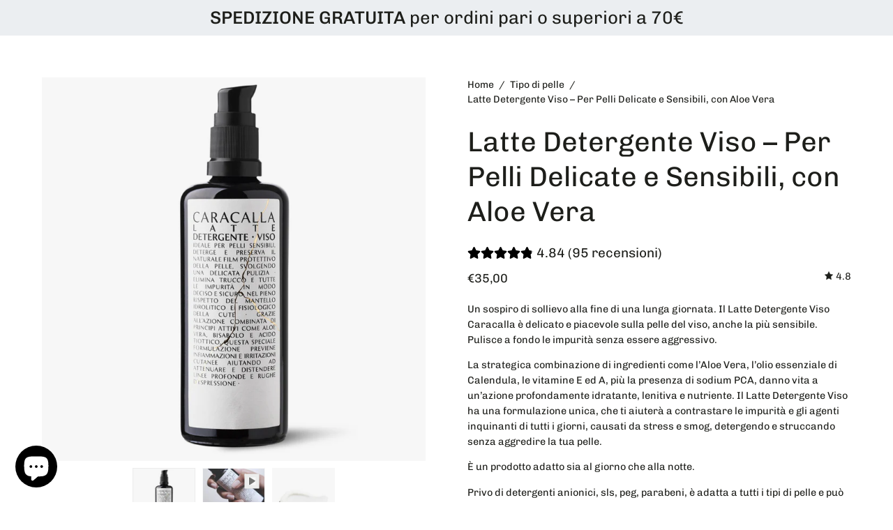

--- FILE ---
content_type: text/html; charset=utf-8
request_url: https://caracallacosmetici.com/collections/tipo-di-pelle/products/caracalla-cosmetici-latte-detergente-viso-per-pelli-delicate-e-sensibili-con-aloe-vera
body_size: 39800
content:
<!doctype html>
<html class="no-js no-touch" lang="it">
<head>

  <meta charset="utf-8">
  <meta name="facebook-domain-verification" content="69epucxnzfdnmfa3o9gtpe1kj5fxe3" />
  <meta http-equiv='X-UA-Compatible' content='IE=edge'>
  <meta name="viewport" content="width=device-width, height=device-height, initial-scale=1.0, minimum-scale=1.0">
  <link rel="canonical" href="https://caracallacosmetici.com/products/caracalla-cosmetici-latte-detergente-viso-per-pelli-delicate-e-sensibili-con-aloe-vera" />
  <link rel="preconnect" href="https://cdn.shopify.com" crossorigin>
  <link rel="preconnect" href="https://fonts.shopify.com" crossorigin>
  <link rel="preconnect" href="https://monorail-edge.shopifysvc.com" crossorigin>

  <link href="//caracallacosmetici.com/cdn/shop/t/3/assets/theme.css?v=44483696795137948551685204304" as="style" rel="preload">
  <link href="//caracallacosmetici.com/cdn/shop/t/3/assets/lazysizes.min.js?v=111431644619468174291684233691" as="script" rel="preload">
  <link href="//caracallacosmetici.com/cdn/shop/t/3/assets/vendor.js?v=74877493214922022811684233688" as="script" rel="preload">
  <link href="//caracallacosmetici.com/cdn/shop/t/3/assets/theme.js?v=79294337568873280971684233688" as="script" rel="preload">

  <link rel="preload" as="image" href="//caracallacosmetici.com/cdn/shop/t/3/assets/loading.svg?v=91665432863842511931684233691"><style data-shopify>:root { --loader-image-size: 150px; }:root { --loader-image-size: 320px; }html:not(.is-loading) .loading-overlay { opacity: 0; visibility: hidden; pointer-events: none; }
    .loading-overlay { position: fixed; top: 0; left: 0; z-index: 99999; width: 100vw; height: 100vh; display: flex; align-items: center; justify-content: center; background: var(--bg); transition: opacity 0.3s ease-out, visibility 0s linear 0.3s; }
    .loading-overlay .loader__image--fallback { width: 320px; height: 100%; background: var(--loader-image) no-repeat center center/contain; }
    .loader__image__holder { position: absolute; top: 0; left: 0; width: 100%; height: 100%; font-size: 0; display: flex; align-items: center; justify-content: center; animation: pulse-loading 2s infinite ease-in-out; }
    .loader__image { max-width: 150px; height: auto; object-fit: contain; }</style><script>
    const loadingAppearance = "once";
    const loaded = sessionStorage.getItem('loaded');

    if (loadingAppearance === 'once') {
      if (loaded === null) {
        sessionStorage.setItem('loaded', true);
        document.documentElement.classList.add('is-loading');
      }
    } else {
      document.documentElement.classList.add('is-loading');
    }
  </script><link rel="shortcut icon" href="//caracallacosmetici.com/cdn/shop/files/favicon-32x32_32x32.png?v=1684968598" type="image/png" />
  <title>Latte Detergente Viso - Per Pelli Delicate e Sensibili, con Aloe Vera &ndash; CARACALLA</title><meta name="description" content="Latte Detergente Viso - Per Pelli Delicate e Sensibili, con Aloe Vera Un sospiro di sollievo alla fine di una lunga giornata. Il Latte Detergente Viso Caracalla è delicato e piacevole sulla pelle del viso, anche la più sensibile. Pulisce a fondo le impurità senza essere aggressivo. La strategica combinazione di ingredi"><link rel="preload" as="font" href="//caracallacosmetici.com/cdn/fonts/chivo/chivo_n4.059fadbbf52d9f02350103459eb216e4b24c4661.woff2" type="font/woff2" crossorigin><link rel="preload" as="font" href="//caracallacosmetici.com/cdn/fonts/chivo/chivo_n4.059fadbbf52d9f02350103459eb216e4b24c4661.woff2" type="font/woff2" crossorigin><link rel="preconnect" href="https://fonts.googleapis.com">
  <link rel="preconnect" href="https://fonts.gstatic.com" crossorigin>

<meta property="og:site_name" content="CARACALLA">
<meta property="og:url" content="https://caracallacosmetici.com/products/caracalla-cosmetici-latte-detergente-viso-per-pelli-delicate-e-sensibili-con-aloe-vera">
<meta property="og:title" content="Latte Detergente Viso - Per Pelli Delicate e Sensibili, con Aloe Vera">
<meta property="og:type" content="product">
<meta property="og:description" content="Latte Detergente Viso - Per Pelli Delicate e Sensibili, con Aloe Vera Un sospiro di sollievo alla fine di una lunga giornata. Il Latte Detergente Viso Caracalla è delicato e piacevole sulla pelle del viso, anche la più sensibile. Pulisce a fondo le impurità senza essere aggressivo. La strategica combinazione di ingredi"><meta property="og:image" content="http://caracallacosmetici.com/cdn/shop/files/LatteDetergenteViso-PerPelliDelicateeSensibili_conAloeVera.jpg?v=1687000696">
  <meta property="og:image:secure_url" content="https://caracallacosmetici.com/cdn/shop/files/LatteDetergenteViso-PerPelliDelicateeSensibili_conAloeVera.jpg?v=1687000696">
  <meta property="og:image:width" content="2048">
  <meta property="og:image:height" content="2048"><meta property="og:price:amount" content="35,00">
  <meta property="og:price:currency" content="EUR"><meta name="twitter:card" content="summary_large_image">
<meta name="twitter:title" content="Latte Detergente Viso - Per Pelli Delicate e Sensibili, con Aloe Vera">
<meta name="twitter:description" content="Latte Detergente Viso - Per Pelli Delicate e Sensibili, con Aloe Vera Un sospiro di sollievo alla fine di una lunga giornata. Il Latte Detergente Viso Caracalla è delicato e piacevole sulla pelle del viso, anche la più sensibile. Pulisce a fondo le impurità senza essere aggressivo. La strategica combinazione di ingredi"><style data-shopify>@font-face {
  font-family: Chivo;
  font-weight: 400;
  font-style: normal;
  font-display: swap;
  src: url("//caracallacosmetici.com/cdn/fonts/chivo/chivo_n4.059fadbbf52d9f02350103459eb216e4b24c4661.woff2") format("woff2"),
       url("//caracallacosmetici.com/cdn/fonts/chivo/chivo_n4.f2f8fca8b7ff9f510fa7f09ffe5448b3504bccf5.woff") format("woff");
}

@font-face {
  font-family: Chivo;
  font-weight: 400;
  font-style: normal;
  font-display: swap;
  src: url("//caracallacosmetici.com/cdn/fonts/chivo/chivo_n4.059fadbbf52d9f02350103459eb216e4b24c4661.woff2") format("woff2"),
       url("//caracallacosmetici.com/cdn/fonts/chivo/chivo_n4.f2f8fca8b7ff9f510fa7f09ffe5448b3504bccf5.woff") format("woff");
}



  @font-face {
  font-family: Chivo;
  font-weight: 500;
  font-style: normal;
  font-display: swap;
  src: url("//caracallacosmetici.com/cdn/fonts/chivo/chivo_n5.c125a8c4bc0d09495fd5b46de945af4518af33bf.woff2") format("woff2"),
       url("//caracallacosmetici.com/cdn/fonts/chivo/chivo_n5.267686de1c9b5937c512531b839eb191c57b8b51.woff") format("woff");
}




  @font-face {
  font-family: Chivo;
  font-weight: 100;
  font-style: normal;
  font-display: swap;
  src: url("//caracallacosmetici.com/cdn/fonts/chivo/chivo_n1.4b2351ded2a8436c3479fd3f4338a07ee8e215ed.woff2") format("woff2"),
       url("//caracallacosmetici.com/cdn/fonts/chivo/chivo_n1.0f0cd8bbf54d5ed9f15989b3831604e4c6891afd.woff") format("woff");
}




  @font-face {
  font-family: Chivo;
  font-weight: 700;
  font-style: normal;
  font-display: swap;
  src: url("//caracallacosmetici.com/cdn/fonts/chivo/chivo_n7.4d81c6f06c2ff78ed42169d6ec4aefa6d5cb0ff0.woff2") format("woff2"),
       url("//caracallacosmetici.com/cdn/fonts/chivo/chivo_n7.a0e879417e089c259360eefc0ac3a3c8ea4e2830.woff") format("woff");
}




  @font-face {
  font-family: Chivo;
  font-weight: 100;
  font-style: normal;
  font-display: swap;
  src: url("//caracallacosmetici.com/cdn/fonts/chivo/chivo_n1.4b2351ded2a8436c3479fd3f4338a07ee8e215ed.woff2") format("woff2"),
       url("//caracallacosmetici.com/cdn/fonts/chivo/chivo_n1.0f0cd8bbf54d5ed9f15989b3831604e4c6891afd.woff") format("woff");
}




  @font-face {
  font-family: Chivo;
  font-weight: 500;
  font-style: normal;
  font-display: swap;
  src: url("//caracallacosmetici.com/cdn/fonts/chivo/chivo_n5.c125a8c4bc0d09495fd5b46de945af4518af33bf.woff2") format("woff2"),
       url("//caracallacosmetici.com/cdn/fonts/chivo/chivo_n5.267686de1c9b5937c512531b839eb191c57b8b51.woff") format("woff");
}




  @font-face {
  font-family: Chivo;
  font-weight: 400;
  font-style: italic;
  font-display: swap;
  src: url("//caracallacosmetici.com/cdn/fonts/chivo/chivo_i4.95e9c0ba514943a715970b2897b31bdfdc9132b8.woff2") format("woff2"),
       url("//caracallacosmetici.com/cdn/fonts/chivo/chivo_i4.31da6515f3970f86ac14321ace1609bd161f315f.woff") format("woff");
}




  @font-face {
  font-family: Chivo;
  font-weight: 700;
  font-style: italic;
  font-display: swap;
  src: url("//caracallacosmetici.com/cdn/fonts/chivo/chivo_i7.0e5a75162c3ca7258edd3d59adf64e0fd118a226.woff2") format("woff2"),
       url("//caracallacosmetici.com/cdn/fonts/chivo/chivo_i7.f9fd944b04861b64efaebd9de502668b4b566567.woff") format("woff");
}


:root {--COLOR-PRIMARY-OPPOSITE: #ffffff;
  --COLOR-PRIMARY-OPPOSITE-ALPHA-20: rgba(255, 255, 255, 0.2);
  --COLOR-PRIMARY-LIGHTEN-DARKEN-ALPHA-20: rgba(117, 139, 248, 0.2);
  --COLOR-PRIMARY-LIGHTEN-DARKEN-ALPHA-30: rgba(117, 139, 248, 0.3);

  --PRIMARY-BUTTONS-COLOR-BG: #4462F6;
  --PRIMARY-BUTTONS-COLOR-TEXT: #ffffff;
  --PRIMARY-BUTTONS-COLOR-BORDER: #4462F6;

  --PRIMARY-BUTTONS-COLOR-LIGHTEN-DARKEN: #758bf8;

  --PRIMARY-BUTTONS-COLOR-ALPHA-05: rgba(68, 98, 246, 0.05);
  --PRIMARY-BUTTONS-COLOR-ALPHA-10: rgba(68, 98, 246, 0.1);
  --PRIMARY-BUTTONS-COLOR-ALPHA-50: rgba(68, 98, 246, 0.5);--COLOR-SECONDARY-OPPOSITE: #000000;
  --COLOR-SECONDARY-OPPOSITE-ALPHA-20: rgba(0, 0, 0, 0.2);
  --COLOR-SECONDARY-LIGHTEN-DARKEN-ALPHA-20: rgba(220, 255, 31, 0.2);
  --COLOR-SECONDARY-LIGHTEN-DARKEN-ALPHA-30: rgba(220, 255, 31, 0.3);

  --SECONDARY-BUTTONS-COLOR-BG: #e4ff52;
  --SECONDARY-BUTTONS-COLOR-TEXT: #000000;
  --SECONDARY-BUTTONS-COLOR-BORDER: #e4ff52;

  --SECONDARY-BUTTONS-COLOR-ALPHA-05: rgba(228, 255, 82, 0.05);
  --SECONDARY-BUTTONS-COLOR-ALPHA-10: rgba(228, 255, 82, 0.1);
  --SECONDARY-BUTTONS-COLOR-ALPHA-50: rgba(228, 255, 82, 0.5);--OUTLINE-BUTTONS-PRIMARY-BG: transparent;
  --OUTLINE-BUTTONS-PRIMARY-TEXT: #4462F6;
  --OUTLINE-BUTTONS-PRIMARY-BORDER: #4462F6;
  --OUTLINE-BUTTONS-PRIMARY-BG-HOVER: rgba(117, 139, 248, 0.2);

  --OUTLINE-BUTTONS-SECONDARY-BG: transparent;
  --OUTLINE-BUTTONS-SECONDARY-TEXT: #e4ff52;
  --OUTLINE-BUTTONS-SECONDARY-BORDER: #e4ff52;
  --OUTLINE-BUTTONS-SECONDARY-BG-HOVER: rgba(220, 255, 31, 0.2);

  --OUTLINE-BUTTONS-WHITE-BG: transparent;
  --OUTLINE-BUTTONS-WHITE-TEXT: #ffffff;
  --OUTLINE-BUTTONS-WHITE-BORDER: #ffffff;

  --OUTLINE-BUTTONS-BLACK-BG: transparent;
  --OUTLINE-BUTTONS-BLACK-TEXT: #000000;
  --OUTLINE-BUTTONS-BLACK-BORDER: #000000;--OUTLINE-SOLID-BUTTONS-PRIMARY-BG: #4462F6;
  --OUTLINE-SOLID-BUTTONS-PRIMARY-TEXT: #ffffff;
  --OUTLINE-SOLID-BUTTONS-PRIMARY-BORDER: #ffffff;
  --OUTLINE-SOLID-BUTTONS-PRIMARY-BG-HOVER: rgba(255, 255, 255, 0.2);

  --OUTLINE-SOLID-BUTTONS-SECONDARY-BG: #e4ff52;
  --OUTLINE-SOLID-BUTTONS-SECONDARY-TEXT: #000000;
  --OUTLINE-SOLID-BUTTONS-SECONDARY-BORDER: #000000;
  --OUTLINE-SOLID-BUTTONS-SECONDARY-BG-HOVER: rgba(0, 0, 0, 0.2);

  --OUTLINE-SOLID-BUTTONS-WHITE-BG: #ffffff;
  --OUTLINE-SOLID-BUTTONS-WHITE-TEXT: #000000;
  --OUTLINE-SOLID-BUTTONS-WHITE-BORDER: #000000;

  --OUTLINE-SOLID-BUTTONS-BLACK-BG: #000000;
  --OUTLINE-SOLID-BUTTONS-BLACK-TEXT: #ffffff;
  --OUTLINE-SOLID-BUTTONS-BLACK-BORDER: #ffffff;--COLOR-HEADING: #1D1E1A;
  --COLOR-TEXT: #1D1E1A;
  --COLOR-TEXT-DARKEN: #000000;
  --COLOR-TEXT-LIGHTEN: #525549;
  --COLOR-TEXT-ALPHA-5: rgba(29, 30, 26, 0.05);
  --COLOR-TEXT-ALPHA-8: rgba(29, 30, 26, 0.08);
  --COLOR-TEXT-ALPHA-10: rgba(29, 30, 26, 0.1);
  --COLOR-TEXT-ALPHA-15: rgba(29, 30, 26, 0.15);
  --COLOR-TEXT-ALPHA-20: rgba(29, 30, 26, 0.2);
  --COLOR-TEXT-ALPHA-25: rgba(29, 30, 26, 0.25);
  --COLOR-TEXT-ALPHA-50: rgba(29, 30, 26, 0.5);
  --COLOR-TEXT-ALPHA-60: rgba(29, 30, 26, 0.6);
  --COLOR-TEXT-ALPHA-85: rgba(29, 30, 26, 0.85);

  --COLOR-BG: #ffffff;
  --COLOR-BG-ALPHA-25: rgba(255, 255, 255, 0.25);
  --COLOR-BG-ALPHA-35: rgba(255, 255, 255, 0.35);
  --COLOR-BG-ALPHA-60: rgba(255, 255, 255, 0.6);
  --COLOR-BG-ALPHA-65: rgba(255, 255, 255, 0.65);
  --COLOR-BG-ALPHA-85: rgba(255, 255, 255, 0.85);
  --COLOR-BG-OVERLAY: rgba(255, 255, 255, 0.75);
  --COLOR-BG-DARKEN: #e6e6e6;
  --COLOR-BG-LIGHTEN-DARKEN: #e6e6e6;
  --COLOR-BG-LIGHTEN-DARKEN-2: #cdcdcd;
  --COLOR-BG-LIGHTEN-DARKEN-3: #b3b3b3;
  --COLOR-BG-LIGHTEN-DARKEN-4: #9a9a9a;
  --COLOR-BG-LIGHTEN-DARKEN-CONTRAST: #b3b3b3;
  --COLOR-BG-LIGHTEN-DARKEN-CONTRAST-2: #999999;
  --COLOR-BG-LIGHTEN-DARKEN-CONTRAST-3: #808080;
  --COLOR-BG-LIGHTEN-DARKEN-CONTRAST-4: #666666;

  --COLOR-BG-SECONDARY: #CCFC50;
  --COLOR-BG-SECONDARY-LIGHTEN-DARKEN: #bdfb1e;
  --COLOR-BG-SECONDARY-LIGHTEN-DARKEN-CONTRAST: #374c01;

  --COLOR-BG-ACCENT: #d4dff3;

  --COLOR-INPUT-BG: #ffffff;

  --COLOR-ACCENT: #e4ff52;
  --COLOR-ACCENT-TEXT: #000;

  --COLOR-BORDER: #f3f2f2;
  --COLOR-BORDER-ALPHA-15: rgba(243, 242, 242, 0.15);
  --COLOR-BORDER-ALPHA-30: rgba(243, 242, 242, 0.3);
  --COLOR-BORDER-ALPHA-50: rgba(243, 242, 242, 0.5);
  --COLOR-BORDER-ALPHA-65: rgba(243, 242, 242, 0.65);
  --COLOR-BORDER-LIGHTEN-DARKEN: #aaa2a2;
  --COLOR-BORDER-HAIRLINE: #f7f7f7;

  --COLOR-SALE-BG: #CCFC50;
  --COLOR-SALE-TEXT: #1D1E1A;
  --COLOR-CUSTOM-BG: #1D1E1A;
  --COLOR-CUSTOM-TEXT: #ffffff;
  --COLOR-SOLD-BG: #ffffff;
  --COLOR-SOLD-TEXT: #000000;
  --COLOR-SAVING-BG: #CCFC50;
  --COLOR-SAVING-TEXT: #1D1E1A;

  --COLOR-WHITE-BLACK: fff;
  --COLOR-BLACK-WHITE: #000;--COLOR-DISABLED-GREY: rgba(29, 30, 26, 0.05);
  --COLOR-DISABLED-GREY-DARKEN: rgba(29, 30, 26, 0.45);
  --COLOR-ERROR: #D02E2E;
  --COLOR-ERROR-BG: #f3cbcb;
  --COLOR-SUCCESS: #56AD6A;
  --COLOR-SUCCESS-BG: #ECFEF0;
  --COLOR-WARN: #ECBD5E;
  --COLOR-TRANSPARENT: rgba(255, 255, 255, 0);

  --COLOR-WHITE: #ffffff;
  --COLOR-WHITE-DARKEN: #f2f2f2;
  --COLOR-WHITE-ALPHA-10: rgba(255, 255, 255, 0.1);
  --COLOR-WHITE-ALPHA-20: rgba(255, 255, 255, 0.2);
  --COLOR-WHITE-ALPHA-25: rgba(255, 255, 255, 0.25);
  --COLOR-WHITE-ALPHA-50: rgba(255, 255, 255, 0.5);
  --COLOR-WHITE-ALPHA-60: rgba(255, 255, 255, 0.6);
  --COLOR-BLACK: #000000;
  --COLOR-BLACK-LIGHTEN: #1a1a1a;
  --COLOR-BLACK-ALPHA-10: rgba(0, 0, 0, 0.1);
  --COLOR-BLACK-ALPHA-20: rgba(0, 0, 0, 0.2);
  --COLOR-BLACK-ALPHA-25: rgba(0, 0, 0, 0.25);
  --COLOR-BLACK-ALPHA-50: rgba(0, 0, 0, 0.5);
  --COLOR-BLACK-ALPHA-60: rgba(0, 0, 0, 0.6);--FONT-STACK-BODY: Chivo, sans-serif;
  --FONT-STYLE-BODY: normal;
  --FONT-STYLE-BODY-ITALIC: italic;
  --FONT-ADJUST-BODY: 1.0;

  --FONT-WEIGHT-BODY: 400;
  --FONT-WEIGHT-BODY-LIGHT: 100;
  --FONT-WEIGHT-BODY-MEDIUM: 700;
  --FONT-WEIGHT-BODY-BOLD: 500;

  --FONT-STACK-HEADING: Chivo, sans-serif;
  --FONT-STYLE-HEADING: normal;
  --FONT-STYLE-HEADING-ITALIC: italic;
  --FONT-ADJUST-HEADING: 1.25;

  --FONT-WEIGHT-HEADING: 400;
  --FONT-WEIGHT-HEADING-LIGHT: 100;
  --FONT-WEIGHT-HEADING-MEDIUM: 700;
  --FONT-WEIGHT-HEADING-BOLD: 500;

  --FONT-STACK-NAV: Chivo, sans-serif;
  --FONT-STYLE-NAV: normal;
  --FONT-STYLE-NAV-ITALIC: italic;
  --FONT-ADJUST-NAV: 0.95;

  --FONT-WEIGHT-NAV: 400;
  --FONT-WEIGHT-NAV-LIGHT: 100;
  --FONT-WEIGHT-NAV-MEDIUM: 700;
  --FONT-WEIGHT-NAV-BOLD: 500;

  --FONT-STACK-BUTTON: Chivo, sans-serif;
  --FONT-STYLE-BUTTON: normal;
  --FONT-STYLE-BUTTON-ITALIC: italic;
  --FONT-ADJUST-BUTTON: 0.8;

  --FONT-WEIGHT-BUTTON: 400;
  --FONT-WEIGHT-BUTTON-MEDIUM: 700;
  --FONT-WEIGHT-BUTTON-BOLD: 500;

  --FONT-STACK-SUBHEADING: Chivo, sans-serif;
  --FONT-STYLE-SUBHEADING: normal;
  --FONT-STYLE-SUBHEADING-ITALIC: italic;
  --FONT-ADJUST-SUBHEADING: 1.0;

  --FONT-WEIGHT-SUBHEADING: 400;
  --FONT-WEIGHT-SUBHEADING-LIGHT: 100;
  --FONT-WEIGHT-SUBHEADING-MEDIUM: 700;
  --FONT-WEIGHT-SUBHEADING-BOLD: 500;

  

  --LETTER-SPACING-SUBHEADING: 0.0em;
  --LETTER-SPACING-BUTTON: 0.025em;

  --BUTTON-TEXT-CAPS: uppercase;
  --SUBHEADING-TEXT-CAPS: uppercase;--FONT-SIZE-INPUT: 1.0rem;--RADIUS: 0px;
  --RADIUS-SMALL: 0px;
  --RADIUS-TINY: 0px;
  --RADIUS-BADGE: 0px;
  --RADIUS-CHECKBOX: 0px;
  --RADIUS-TEXTAREA: 0px;--PRODUCT-MEDIA-PADDING-TOP: 100%;--BORDER-WIDTH: 1px;--STROKE-WIDTH: 12px;--SITE-WIDTH: 1440px;
  --SITE-WIDTH-NARROW: 840px;--ICON-ARROW-RIGHT: url( "//caracallacosmetici.com/cdn/shop/t/3/assets/icon-arrow-right.svg?v=99859212757265680021684233686" );--loading-svg: url( "//caracallacosmetici.com/cdn/shop/t/3/assets/loading.svg?v=91665432863842511931684233691" );
  --icon-check: url( "//caracallacosmetici.com/cdn/shop/t/3/assets/icon-check.svg?v=175316081881880408121684233686" );
  --icon-check-swatch: url( "//caracallacosmetici.com/cdn/shop/t/3/assets/icon-check-swatch.svg?v=131897745589030387781684233692" );
  --icon-zoom-in: url( "//caracallacosmetici.com/cdn/shop/t/3/assets/icon-zoom-in.svg?v=157433013461716915331684233687" );
  --icon-zoom-out: url( "//caracallacosmetici.com/cdn/shop/t/3/assets/icon-zoom-out.svg?v=164909107869959372931684233691" );--collection-sticky-bar-height: 0px;
  --collection-image-padding-top: 60%;

  --drawer-width: 400px;
  --nav-drawer-width: 99.6%;
  --drawer-transition: transform 0.4s cubic-bezier(0.46, 0.01, 0.32, 1);--gutter: 60px;
  --gutter-mobile: 20px;
  --grid-gutter: 20px;
  --grid-gutter-mobile: 35px;--inner: 20px;
  --inner-tablet: 18px;
  --inner-mobile: 16px;--grid: repeat(3, minmax(0, 1fr));
  --grid-tablet: repeat(3, minmax(0, 1fr));
  --grid-mobile: repeat(2, minmax(0, 1fr));
  --megamenu-grid: repeat(4, minmax(0, 1fr));
  --grid-row: 1 / span 3;--scrollbar-width: 0px;--overlay: #000;
  --overlay-opacity: 1;--swatch-width: 40px;
  --swatch-height: 20px;
  --swatch-size: 32px;
  --swatch-size-mobile: 30px;

  
  --move-offset: 20px;

  
  --autoplay-speed: 2200ms;

  
--filter-bg: .97;
  --product-filter-bg: .97;
  }</style><link href="//caracallacosmetici.com/cdn/shop/t/3/assets/theme.css?v=44483696795137948551685204304" rel="stylesheet" type="text/css" media="all" /><script type="text/javascript">
    if (window.MSInputMethodContext && document.documentMode) {
      var scripts = document.getElementsByTagName('script')[0];
      var polyfill = document.createElement("script");
      polyfill.defer = true;
      polyfill.src = "//caracallacosmetici.com/cdn/shop/t/3/assets/ie11.js?v=164037955086922138091684233687";

      scripts.parentNode.insertBefore(polyfill, scripts);

      document.documentElement.classList.add('ie11');
    } else {
      document.documentElement.className = document.documentElement.className.replace('no-js', 'js');
    }

    document.addEventListener('lazyloaded', (e) => {
      const lazyImage = e.target.parentNode;
      if (lazyImage.classList.contains('lazy-image')) {
        // Wait for the fade in images animation to complete
        setTimeout(() => {
          lazyImage.style.backgroundImage = 'none';
        }, 500);
      }
    });

    let root = '/';
    if (root[root.length - 1] !== '/') {
      root = `${root}/`;
    }

    window.theme = {
      routes: {
        root: root,
        cart_url: "\/cart",
        cart_add_url: "\/cart\/add",
        cart_change_url: "\/cart\/change",
        shop_url: "https:\/\/caracallacosmetici.com",
        predictiveSearchUrl: '/search/suggest',
        product_recommendations_url: "\/recommendations\/products"
      },
      assets: {
        photoswipe: '//caracallacosmetici.com/cdn/shop/t/3/assets/photoswipe.js?v=162613001030112971491684233686',
        smoothscroll: '//caracallacosmetici.com/cdn/shop/t/3/assets/smoothscroll.js?v=37906625415260927261684233687',
        no_image: "//caracallacosmetici.com/cdn/shopifycloud/storefront/assets/no-image-2048-a2addb12_1024x.gif",
        swatches: '//caracallacosmetici.com/cdn/shop/t/3/assets/swatches.json?v=2924872460600376871684876764',
        base: "//caracallacosmetici.com/cdn/shop/t/3/assets/"
      },
      strings: {
        add_to_cart: "Aggiungi al Carrello",
        cart_acceptance_error: "Devi accettare i nostri termini e condizioni.",
        cart_empty: "Il tuo carrello è attualmente vuoto.",
        cart_price: "Prezzo",
        cart_quantity: "Quantità",
        cart_items_one: "{{ count }} articolo",
        cart_items_many: "{{ count }} articoli",
        cart_title: "Ecco il tuo bottino!",
        cart_total: "Totale",
        continue_shopping: "Completa la beauty routine",
        free: "Gratis",
        limit_error: "Apparentemente non abbiamo scorte sufficienti di questo prodotto.",
        preorder: "Preordina",
        remove: "Rimuovi",
        sale_badge_text: "Promo",
        saving_badge: "Risparmia {{ discount }}",
        saving_up_to_badge: "Risparmia fino a {{ discount }}",
        sold_out: "Esaurito",
        subscription: "Iscrizione",
        unavailable: "Non disponibile",
        unit_price_label: "Prezzo unità",
        unit_price_separator: "per",
        zero_qty_error: "La quantità deve essere maggiore di 0.",
        delete_confirm: "Confermi di voler eliminare questo indirizzo?",
        newsletter_product_availability: "Avvisami quando è disponibile"
      },
      icons: {
        plus: '<svg aria-hidden="true" focusable="false" role="presentation" class="icon icon-toggle-plus" viewBox="0 0 192 192"><path d="M30 96h132M96 30v132" stroke="currentColor" stroke-linecap="round" stroke-linejoin="round"/></svg>',
        minus: '<svg aria-hidden="true" focusable="false" role="presentation" class="icon icon-toggle-minus" viewBox="0 0 192 192"><path d="M30 96h132" stroke="currentColor" stroke-linecap="round" stroke-linejoin="round"/></svg>',
        close: '<svg aria-hidden="true" focusable="false" role="presentation" class="icon icon-close" viewBox="0 0 192 192"><path d="M150 42 42 150M150 150 42 42" stroke="currentColor" stroke-linecap="round" stroke-linejoin="round"/></svg>'
      },
      settings: {
        animations: false,
        cartType: "page",
        enableAcceptTerms: false,
        enableInfinityScroll: false,
        enablePaymentButton: true,
        gridImageSize: "contain",
        gridImageAspectRatio: 1,
        mobileMenuBehaviour: "link",
        productGridHover: "none",
        savingBadgeType: "percentage",
        showSaleBadge: true,
        showSoldBadge: true,
        showSavingBadge: true,
        quickBuy: "quick_buy",
        suggestArticles: false,
        suggestCollections: false,
        suggestProducts: true,
        suggestPages: false,
        suggestionsResultsLimit: 3,
        currency_code_enable: false,
        hideInventoryCount: false,
        enableColorSwatchesCollection: false,
      },
      sizes: {
        mobile: 480,
        small: 768,
        large: 1024,
        widescreen: 1440
      },
      moneyFormat: "€{{amount_with_comma_separator}}",
      moneyWithCurrencyFormat: "€{{amount_with_comma_separator}} EUR",
      subtotal: 0,
      info: {
        name: 'Palo Alto'
      },
      version: '5.0.0'
    };
    window.lazySizesConfig = window.lazySizesConfig || {};
    window.lazySizesConfig.preloadAfterLoad = true;
    window.PaloAlto = window.PaloAlto || {};
    window.slate = window.slate || {};
    window.isHeaderTransparent = false;
    window.stickyHeaderHeight = 60;
    window.lastWindowWidth = window.innerWidth || document.documentElement.clientWidth;
  </script>
  <script src="//caracallacosmetici.com/cdn/shop/t/3/assets/lazysizes.min.js?v=111431644619468174291684233691" async="async"></script><script src="//caracallacosmetici.com/cdn/shop/t/3/assets/vendor.js?v=74877493214922022811684233688" defer="defer"></script>
  <script src="//caracallacosmetici.com/cdn/shop/t/3/assets/theme.js?v=79294337568873280971684233688" defer="defer"></script><script>window.performance && window.performance.mark && window.performance.mark('shopify.content_for_header.start');</script><meta name="google-site-verification" content="wUas58jzAlFzHLHu8QVik457nX-Hn7-Xm65fKKmVres">
<meta name="facebook-domain-verification" content="l0haznd216or2m6jyjybb83irhrygc">
<meta id="shopify-digital-wallet" name="shopify-digital-wallet" content="/76426707246/digital_wallets/dialog">
<meta name="shopify-checkout-api-token" content="18e6f9aa359b442cc1df2ab4dbbd0867">
<meta id="in-context-paypal-metadata" data-shop-id="76426707246" data-venmo-supported="false" data-environment="production" data-locale="it_IT" data-paypal-v4="true" data-currency="EUR">
<link rel="alternate" type="application/json+oembed" href="https://caracallacosmetici.com/products/caracalla-cosmetici-latte-detergente-viso-per-pelli-delicate-e-sensibili-con-aloe-vera.oembed">
<script async="async" src="/checkouts/internal/preloads.js?locale=it-IT"></script>
<link rel="preconnect" href="https://shop.app" crossorigin="anonymous">
<script async="async" src="https://shop.app/checkouts/internal/preloads.js?locale=it-IT&shop_id=76426707246" crossorigin="anonymous"></script>
<script id="apple-pay-shop-capabilities" type="application/json">{"shopId":76426707246,"countryCode":"IT","currencyCode":"EUR","merchantCapabilities":["supports3DS"],"merchantId":"gid:\/\/shopify\/Shop\/76426707246","merchantName":"CARACALLA","requiredBillingContactFields":["postalAddress","email"],"requiredShippingContactFields":["postalAddress","email"],"shippingType":"shipping","supportedNetworks":["visa","maestro","masterCard","amex"],"total":{"type":"pending","label":"CARACALLA","amount":"1.00"},"shopifyPaymentsEnabled":true,"supportsSubscriptions":true}</script>
<script id="shopify-features" type="application/json">{"accessToken":"18e6f9aa359b442cc1df2ab4dbbd0867","betas":["rich-media-storefront-analytics"],"domain":"caracallacosmetici.com","predictiveSearch":true,"shopId":76426707246,"locale":"it"}</script>
<script>var Shopify = Shopify || {};
Shopify.shop = "caracalla-cosmetici-roma.myshopify.com";
Shopify.locale = "it";
Shopify.currency = {"active":"EUR","rate":"1.0"};
Shopify.country = "IT";
Shopify.theme = {"name":"caracalla-storefront\/master","id":150523838766,"schema_name":"Palo Alto","schema_version":"5.0.0","theme_store_id":null,"role":"main"};
Shopify.theme.handle = "null";
Shopify.theme.style = {"id":null,"handle":null};
Shopify.cdnHost = "caracallacosmetici.com/cdn";
Shopify.routes = Shopify.routes || {};
Shopify.routes.root = "/";</script>
<script type="module">!function(o){(o.Shopify=o.Shopify||{}).modules=!0}(window);</script>
<script>!function(o){function n(){var o=[];function n(){o.push(Array.prototype.slice.apply(arguments))}return n.q=o,n}var t=o.Shopify=o.Shopify||{};t.loadFeatures=n(),t.autoloadFeatures=n()}(window);</script>
<script>
  window.ShopifyPay = window.ShopifyPay || {};
  window.ShopifyPay.apiHost = "shop.app\/pay";
  window.ShopifyPay.redirectState = null;
</script>
<script id="shop-js-analytics" type="application/json">{"pageType":"product"}</script>
<script defer="defer" async type="module" src="//caracallacosmetici.com/cdn/shopifycloud/shop-js/modules/v2/client.init-shop-cart-sync_B0kkjBRt.it.esm.js"></script>
<script defer="defer" async type="module" src="//caracallacosmetici.com/cdn/shopifycloud/shop-js/modules/v2/chunk.common_AgTufRUD.esm.js"></script>
<script type="module">
  await import("//caracallacosmetici.com/cdn/shopifycloud/shop-js/modules/v2/client.init-shop-cart-sync_B0kkjBRt.it.esm.js");
await import("//caracallacosmetici.com/cdn/shopifycloud/shop-js/modules/v2/chunk.common_AgTufRUD.esm.js");

  window.Shopify.SignInWithShop?.initShopCartSync?.({"fedCMEnabled":true,"windoidEnabled":true});

</script>
<script>
  window.Shopify = window.Shopify || {};
  if (!window.Shopify.featureAssets) window.Shopify.featureAssets = {};
  window.Shopify.featureAssets['shop-js'] = {"shop-cart-sync":["modules/v2/client.shop-cart-sync_XOjUULQV.it.esm.js","modules/v2/chunk.common_AgTufRUD.esm.js"],"init-fed-cm":["modules/v2/client.init-fed-cm_CFGyCp6W.it.esm.js","modules/v2/chunk.common_AgTufRUD.esm.js"],"shop-button":["modules/v2/client.shop-button_D8PBjgvE.it.esm.js","modules/v2/chunk.common_AgTufRUD.esm.js"],"shop-cash-offers":["modules/v2/client.shop-cash-offers_UU-Uz0VT.it.esm.js","modules/v2/chunk.common_AgTufRUD.esm.js","modules/v2/chunk.modal_B6cKP347.esm.js"],"init-windoid":["modules/v2/client.init-windoid_DoFDvLIZ.it.esm.js","modules/v2/chunk.common_AgTufRUD.esm.js"],"shop-toast-manager":["modules/v2/client.shop-toast-manager_B4ykeoIZ.it.esm.js","modules/v2/chunk.common_AgTufRUD.esm.js"],"init-shop-email-lookup-coordinator":["modules/v2/client.init-shop-email-lookup-coordinator_CSPRSD92.it.esm.js","modules/v2/chunk.common_AgTufRUD.esm.js"],"init-shop-cart-sync":["modules/v2/client.init-shop-cart-sync_B0kkjBRt.it.esm.js","modules/v2/chunk.common_AgTufRUD.esm.js"],"avatar":["modules/v2/client.avatar_BTnouDA3.it.esm.js"],"pay-button":["modules/v2/client.pay-button_CPiJlQ5G.it.esm.js","modules/v2/chunk.common_AgTufRUD.esm.js"],"init-customer-accounts":["modules/v2/client.init-customer-accounts_C_Urp9Ri.it.esm.js","modules/v2/client.shop-login-button_BPreIq_c.it.esm.js","modules/v2/chunk.common_AgTufRUD.esm.js","modules/v2/chunk.modal_B6cKP347.esm.js"],"init-shop-for-new-customer-accounts":["modules/v2/client.init-shop-for-new-customer-accounts_Yq_StG--.it.esm.js","modules/v2/client.shop-login-button_BPreIq_c.it.esm.js","modules/v2/chunk.common_AgTufRUD.esm.js","modules/v2/chunk.modal_B6cKP347.esm.js"],"shop-login-button":["modules/v2/client.shop-login-button_BPreIq_c.it.esm.js","modules/v2/chunk.common_AgTufRUD.esm.js","modules/v2/chunk.modal_B6cKP347.esm.js"],"init-customer-accounts-sign-up":["modules/v2/client.init-customer-accounts-sign-up_DwpZPwLB.it.esm.js","modules/v2/client.shop-login-button_BPreIq_c.it.esm.js","modules/v2/chunk.common_AgTufRUD.esm.js","modules/v2/chunk.modal_B6cKP347.esm.js"],"shop-follow-button":["modules/v2/client.shop-follow-button_DF4PngeR.it.esm.js","modules/v2/chunk.common_AgTufRUD.esm.js","modules/v2/chunk.modal_B6cKP347.esm.js"],"checkout-modal":["modules/v2/client.checkout-modal_oq8wp8Y_.it.esm.js","modules/v2/chunk.common_AgTufRUD.esm.js","modules/v2/chunk.modal_B6cKP347.esm.js"],"lead-capture":["modules/v2/client.lead-capture_gcFup1jy.it.esm.js","modules/v2/chunk.common_AgTufRUD.esm.js","modules/v2/chunk.modal_B6cKP347.esm.js"],"shop-login":["modules/v2/client.shop-login_DiId8eKP.it.esm.js","modules/v2/chunk.common_AgTufRUD.esm.js","modules/v2/chunk.modal_B6cKP347.esm.js"],"payment-terms":["modules/v2/client.payment-terms_DTfZn2x7.it.esm.js","modules/v2/chunk.common_AgTufRUD.esm.js","modules/v2/chunk.modal_B6cKP347.esm.js"]};
</script>
<script>(function() {
  var isLoaded = false;
  function asyncLoad() {
    if (isLoaded) return;
    isLoaded = true;
    var urls = ["https:\/\/s3.eu-west-1.amazonaws.com\/production-klarna-il-shopify-osm\/a6c5e37d3b587ca7438f15aa90b429b47085a035\/caracalla-cosmetici-roma.myshopify.com-1708630252653.js?shop=caracalla-cosmetici-roma.myshopify.com","https:\/\/cdn.nfcube.com\/instafeed-b5f0b7c8e3c9e72203374135ff10f0a0.js?shop=caracalla-cosmetici-roma.myshopify.com"];
    for (var i = 0; i < urls.length; i++) {
      var s = document.createElement('script');
      s.type = 'text/javascript';
      s.async = true;
      s.src = urls[i];
      var x = document.getElementsByTagName('script')[0];
      x.parentNode.insertBefore(s, x);
    }
  };
  if(window.attachEvent) {
    window.attachEvent('onload', asyncLoad);
  } else {
    window.addEventListener('load', asyncLoad, false);
  }
})();</script>
<script id="__st">var __st={"a":76426707246,"offset":3600,"reqid":"f3dbb143-2dd1-4e22-bd05-986b34881f7b-1768785044","pageurl":"caracallacosmetici.com\/collections\/tipo-di-pelle\/products\/caracalla-cosmetici-latte-detergente-viso-per-pelli-delicate-e-sensibili-con-aloe-vera","u":"c0f3a642e2fd","p":"product","rtyp":"product","rid":8338381177134};</script>
<script>window.ShopifyPaypalV4VisibilityTracking = true;</script>
<script id="captcha-bootstrap">!function(){'use strict';const t='contact',e='account',n='new_comment',o=[[t,t],['blogs',n],['comments',n],[t,'customer']],c=[[e,'customer_login'],[e,'guest_login'],[e,'recover_customer_password'],[e,'create_customer']],r=t=>t.map((([t,e])=>`form[action*='/${t}']:not([data-nocaptcha='true']) input[name='form_type'][value='${e}']`)).join(','),a=t=>()=>t?[...document.querySelectorAll(t)].map((t=>t.form)):[];function s(){const t=[...o],e=r(t);return a(e)}const i='password',u='form_key',d=['recaptcha-v3-token','g-recaptcha-response','h-captcha-response',i],f=()=>{try{return window.sessionStorage}catch{return}},m='__shopify_v',_=t=>t.elements[u];function p(t,e,n=!1){try{const o=window.sessionStorage,c=JSON.parse(o.getItem(e)),{data:r}=function(t){const{data:e,action:n}=t;return t[m]||n?{data:e,action:n}:{data:t,action:n}}(c);for(const[e,n]of Object.entries(r))t.elements[e]&&(t.elements[e].value=n);n&&o.removeItem(e)}catch(o){console.error('form repopulation failed',{error:o})}}const l='form_type',E='cptcha';function T(t){t.dataset[E]=!0}const w=window,h=w.document,L='Shopify',v='ce_forms',y='captcha';let A=!1;((t,e)=>{const n=(g='f06e6c50-85a8-45c8-87d0-21a2b65856fe',I='https://cdn.shopify.com/shopifycloud/storefront-forms-hcaptcha/ce_storefront_forms_captcha_hcaptcha.v1.5.2.iife.js',D={infoText:'Protetto da hCaptcha',privacyText:'Privacy',termsText:'Termini'},(t,e,n)=>{const o=w[L][v],c=o.bindForm;if(c)return c(t,g,e,D).then(n);var r;o.q.push([[t,g,e,D],n]),r=I,A||(h.body.append(Object.assign(h.createElement('script'),{id:'captcha-provider',async:!0,src:r})),A=!0)});var g,I,D;w[L]=w[L]||{},w[L][v]=w[L][v]||{},w[L][v].q=[],w[L][y]=w[L][y]||{},w[L][y].protect=function(t,e){n(t,void 0,e),T(t)},Object.freeze(w[L][y]),function(t,e,n,w,h,L){const[v,y,A,g]=function(t,e,n){const i=e?o:[],u=t?c:[],d=[...i,...u],f=r(d),m=r(i),_=r(d.filter((([t,e])=>n.includes(e))));return[a(f),a(m),a(_),s()]}(w,h,L),I=t=>{const e=t.target;return e instanceof HTMLFormElement?e:e&&e.form},D=t=>v().includes(t);t.addEventListener('submit',(t=>{const e=I(t);if(!e)return;const n=D(e)&&!e.dataset.hcaptchaBound&&!e.dataset.recaptchaBound,o=_(e),c=g().includes(e)&&(!o||!o.value);(n||c)&&t.preventDefault(),c&&!n&&(function(t){try{if(!f())return;!function(t){const e=f();if(!e)return;const n=_(t);if(!n)return;const o=n.value;o&&e.removeItem(o)}(t);const e=Array.from(Array(32),(()=>Math.random().toString(36)[2])).join('');!function(t,e){_(t)||t.append(Object.assign(document.createElement('input'),{type:'hidden',name:u})),t.elements[u].value=e}(t,e),function(t,e){const n=f();if(!n)return;const o=[...t.querySelectorAll(`input[type='${i}']`)].map((({name:t})=>t)),c=[...d,...o],r={};for(const[a,s]of new FormData(t).entries())c.includes(a)||(r[a]=s);n.setItem(e,JSON.stringify({[m]:1,action:t.action,data:r}))}(t,e)}catch(e){console.error('failed to persist form',e)}}(e),e.submit())}));const S=(t,e)=>{t&&!t.dataset[E]&&(n(t,e.some((e=>e===t))),T(t))};for(const o of['focusin','change'])t.addEventListener(o,(t=>{const e=I(t);D(e)&&S(e,y())}));const B=e.get('form_key'),M=e.get(l),P=B&&M;t.addEventListener('DOMContentLoaded',(()=>{const t=y();if(P)for(const e of t)e.elements[l].value===M&&p(e,B);[...new Set([...A(),...v().filter((t=>'true'===t.dataset.shopifyCaptcha))])].forEach((e=>S(e,t)))}))}(h,new URLSearchParams(w.location.search),n,t,e,['guest_login'])})(!0,!0)}();</script>
<script integrity="sha256-4kQ18oKyAcykRKYeNunJcIwy7WH5gtpwJnB7kiuLZ1E=" data-source-attribution="shopify.loadfeatures" defer="defer" src="//caracallacosmetici.com/cdn/shopifycloud/storefront/assets/storefront/load_feature-a0a9edcb.js" crossorigin="anonymous"></script>
<script crossorigin="anonymous" defer="defer" src="//caracallacosmetici.com/cdn/shopifycloud/storefront/assets/shopify_pay/storefront-65b4c6d7.js?v=20250812"></script>
<script data-source-attribution="shopify.dynamic_checkout.dynamic.init">var Shopify=Shopify||{};Shopify.PaymentButton=Shopify.PaymentButton||{isStorefrontPortableWallets:!0,init:function(){window.Shopify.PaymentButton.init=function(){};var t=document.createElement("script");t.src="https://caracallacosmetici.com/cdn/shopifycloud/portable-wallets/latest/portable-wallets.it.js",t.type="module",document.head.appendChild(t)}};
</script>
<script data-source-attribution="shopify.dynamic_checkout.buyer_consent">
  function portableWalletsHideBuyerConsent(e){var t=document.getElementById("shopify-buyer-consent"),n=document.getElementById("shopify-subscription-policy-button");t&&n&&(t.classList.add("hidden"),t.setAttribute("aria-hidden","true"),n.removeEventListener("click",e))}function portableWalletsShowBuyerConsent(e){var t=document.getElementById("shopify-buyer-consent"),n=document.getElementById("shopify-subscription-policy-button");t&&n&&(t.classList.remove("hidden"),t.removeAttribute("aria-hidden"),n.addEventListener("click",e))}window.Shopify?.PaymentButton&&(window.Shopify.PaymentButton.hideBuyerConsent=portableWalletsHideBuyerConsent,window.Shopify.PaymentButton.showBuyerConsent=portableWalletsShowBuyerConsent);
</script>
<script>
  function portableWalletsCleanup(e){e&&e.src&&console.error("Failed to load portable wallets script "+e.src);var t=document.querySelectorAll("shopify-accelerated-checkout .shopify-payment-button__skeleton, shopify-accelerated-checkout-cart .wallet-cart-button__skeleton"),e=document.getElementById("shopify-buyer-consent");for(let e=0;e<t.length;e++)t[e].remove();e&&e.remove()}function portableWalletsNotLoadedAsModule(e){e instanceof ErrorEvent&&"string"==typeof e.message&&e.message.includes("import.meta")&&"string"==typeof e.filename&&e.filename.includes("portable-wallets")&&(window.removeEventListener("error",portableWalletsNotLoadedAsModule),window.Shopify.PaymentButton.failedToLoad=e,"loading"===document.readyState?document.addEventListener("DOMContentLoaded",window.Shopify.PaymentButton.init):window.Shopify.PaymentButton.init())}window.addEventListener("error",portableWalletsNotLoadedAsModule);
</script>

<script type="module" src="https://caracallacosmetici.com/cdn/shopifycloud/portable-wallets/latest/portable-wallets.it.js" onError="portableWalletsCleanup(this)" crossorigin="anonymous"></script>
<script nomodule>
  document.addEventListener("DOMContentLoaded", portableWalletsCleanup);
</script>

<link id="shopify-accelerated-checkout-styles" rel="stylesheet" media="screen" href="https://caracallacosmetici.com/cdn/shopifycloud/portable-wallets/latest/accelerated-checkout-backwards-compat.css" crossorigin="anonymous">
<style id="shopify-accelerated-checkout-cart">
        #shopify-buyer-consent {
  margin-top: 1em;
  display: inline-block;
  width: 100%;
}

#shopify-buyer-consent.hidden {
  display: none;
}

#shopify-subscription-policy-button {
  background: none;
  border: none;
  padding: 0;
  text-decoration: underline;
  font-size: inherit;
  cursor: pointer;
}

#shopify-subscription-policy-button::before {
  box-shadow: none;
}

      </style>

<script>window.performance && window.performance.mark && window.performance.mark('shopify.content_for_header.end');</script>

  <script type="text/javascript">
    var _iub = _iub || [];
    _iub.csConfiguration = {
        "askConsentAtCookiePolicyUpdate": true,
        "perPurposeConsent": true,
        "siteId": 3206889,
        "whitelabel": false,
        "cookiePolicyId": 93494956,
        "lang": "it",
        "banner": {
            "acceptButtonColor": "#000000",
            "acceptButtonDisplay": true,
            "backgroundColor": "#FFFFFF",
            "closeButtonRejects": true,
            "customizeButtonDisplay": true,
            "explicitWithdrawal": true,
            "listPurposes": true,
            "linksColor": "#000000",
            "position": "float-top-center",
            "textColor": "#000000"
        }
    };
    var onPreferenceFirstExpressedCallback = function(consent) {
        if (true == _iub.csConfiguration.perPurposeConsent) {
            consent.consent = Object.keys(consent.purposes).every(function(k) {
                return consent.purposes[k]
            });
        }
        window.Shopify.customerPrivacy.setTrackingConsent(consent.consent, function() {});
    }
    if (typeof _iub.csConfiguration.callback === 'object') {
        _iub.csConfiguration.callback.onPreferenceFirstExpressed = onPreferenceFirstExpressedCallback;
    } else {
        _iub.csConfiguration.callback = {
            onPreferenceFirstExpressed: onPreferenceFirstExpressedCallback
        };
    }
</script>
<script type="text/javascript" src="//cdn.iubenda.com/cs/iubenda_cs.js" charset="UTF-8" async></script>
<script type="text/javascript">
    window.Shopify.loadFeatures([{
            name: 'consent-tracking-api',
            version: '0.1',
        }, ],
        function(error) {
            if (error) {
                throw error;
            }
        });
</script>
<!-- BEGIN app block: shopify://apps/vitals/blocks/app-embed/aeb48102-2a5a-4f39-bdbd-d8d49f4e20b8 --><link rel="preconnect" href="https://appsolve.io/" /><link rel="preconnect" href="https://cdn-sf.vitals.app/" /><script data-ver="58" id="vtlsAebData" class="notranslate">window.vtlsLiquidData = window.vtlsLiquidData || {};window.vtlsLiquidData.buildId = 55785;

window.vtlsLiquidData.apiHosts = {
	...window.vtlsLiquidData.apiHosts,
	"1": "https://appsolve.io"
};
	window.vtlsLiquidData.moduleSettings = {"21":{"142":true,"143":"left","144":0,"145":0,"190":true,"216":"000000","217":true,"218":0,"219":0,"220":"left","248":true,"278":"ffffff","279":false,"280":"ffffff","281":"eaeaea","287":"recensioni","288":"Leggi altre recensioni","289":"Scrivi una recensione","290":"Condividi la tua esperienza","291":"Valutazione","292":"Nome","293":"Recensione","294":"Ci piacerebbe molto vedere una foto","295":"Invia recensione","296":"Cancella","297":"Nessuna recensione per ora. Aggiungi tu la prima recensione.","333":5,"334":100,"335":10,"336":50,"410":true,"447":"Grazie per aver aggiunto una recensione!","481":"{{ stars }} {{ averageRating }} ({{ totalReviews }} {{ reviewsTranslation }})","482":"{{ stars }}","483":19,"484":16,"494":1,"504":"Si possono caricare solo file di immagini","507":false,"508":"E-mail","510":"00a332","563":"Impossibile aggiungere la recensione. Contattaci se il problema persiste.","598":"Risposta del negozio","688":"Clienti da tutto il mondo adorano i nostri prodotti!","689":"Clienti soddisfatti","691":false,"745":true,"746":"list","747":true,"748":"000000","752":"Acquirente verificato","787":"list","788":true,"793":"000000","794":"ffffff","846":"5e5e5e","877":"222222","878":"737373","879":"f7f7f7","880":"5e5e5e","948":0,"949":0,"951":"{}","994":"I nostri clienti ci amano","996":1,"1002":4,"1003":false,"1005":false,"1034":false,"1038":5,"1039":5,"1040":10,"1041":10,"1042":100,"1043":50,"1044":"list","1045":true,"1046":"5e5e5e","1047":"5e5e5e","1048":"222222","1061":false,"1062":0,"1063":0,"1064":"Raccolto da","1065":"Da {{reviews_count}} recensioni","1067":true,"1068":false,"1069":true,"1070":true,"1072":"{}","1073":"left","1074":"left","1078":true,"1089":"{}","1090":0},"48":{"469":true,"491":true,"588":true,"595":false,"603":"","605":"","606":"","781":true,"783":1,"876":0,"1076":true,"1105":0}};

window.vtlsLiquidData.shopThemeName = "Palo Alto";window.vtlsLiquidData.settingTranslation = {"21":{"287":{"en":"reviews","it":"recensioni"},"288":{"en":"See more reviews","it":"Leggi altre recensioni"},"289":{"en":"Write a Review","it":"Scrivi una recensione"},"290":{"en":"Share your experience","it":"Condividi la tua esperienza"},"291":{"en":"Rating","it":"Valutazione"},"292":{"en":"Name","it":"Nome"},"293":{"en":"Review","it":"Recensione"},"294":{"en":"We'd love to see a picture","it":"Ci piacerebbe molto vedere una foto"},"295":{"en":"Submit Review","it":"Invia recensione"},"296":{"en":"Cancel","it":"Cancella"},"297":{"en":"No reviews yet. Be the first to add a review.","it":"Nessuna recensione per ora. Aggiungi tu la prima recensione."},"447":{"en":"Thank you for adding your review!","it":"Grazie per aver aggiunto una recensione!"},"481":{"en":"{{ stars }} {{ averageRating }} ({{ totalReviews }} {{ reviewsTranslation }})","it":"{{ stars }} {{ averageRating }} ({{ totalReviews }} {{ reviewsTranslation }})"},"482":{"en":"{{ stars }} ({{ totalReviews }})","it":"{{ stars }}"},"504":{"en":"Only image file types are supported for upload","it":"Si possono caricare solo file di immagini"},"508":{"en":"E-mail","it":"E-mail"},"563":{"en":"The review could not be added. If the problem persists, please contact us.","it":"Impossibile aggiungere la recensione. Contattaci se il problema persiste."},"598":{"en":"Store reply","it":"Risposta del negozio"},"688":{"en":"Customers from all over the world love our products!","it":"Clienti da tutto il mondo adorano i nostri prodotti!"},"689":{"en":"Happy Customers","it":"Clienti soddisfatti"},"752":{"en":"Verified buyer","it":"Acquirente verificato"},"994":{"en":"Our Customers Love Us","it":"I nostri clienti ci amano"},"1064":{"en":"Collected by","it":"Raccolto da"},"1065":{"en":"From {{reviews_count}} reviews","it":"Da {{reviews_count}} recensioni"}}};window.vtlsLiquidData.shopSettings={};window.vtlsLiquidData.shopSettings.cartType="page";window.vtlsLiquidData.shopInfo={id:76426707246,domain:"caracallacosmetici.com",shopifyDomain:"caracalla-cosmetici-roma.myshopify.com",primaryLocaleIsoCode: "it",defaultCurrency:"EUR",enabledCurrencies:["AED","AUD","CAD","CHF","CZK","DKK","EUR","GBP","HKD","HUF","ILS","JPY","KRW","MYR","NZD","PLN","RON","SEK","SGD","USD"],moneyFormat:"€{{amount_with_comma_separator}}",moneyWithCurrencyFormat:"€{{amount_with_comma_separator}} EUR",appId:"1",appName:"Vitals",};window.vtlsLiquidData.acceptedScopes = {"1":[12,9,17,15,23,19,3,7,1,11,4,21,13,10,18,16,24,20,14,8,2,22]};window.vtlsLiquidData.product = {"id": 8338381177134,"available": false,"title": "Latte Detergente Viso – Per Pelli Delicate e Sensibili, con Aloe Vera","handle": "caracalla-cosmetici-latte-detergente-viso-per-pelli-delicate-e-sensibili-con-aloe-vera","vendor": "Caracalla Cosmetici Roma","type": "Detergenti","tags": ["Viso"],"description": "1","featured_image":{"src": "//caracallacosmetici.com/cdn/shop/files/LatteDetergenteViso-PerPelliDelicateeSensibili_conAloeVera.jpg?v=1687000696","aspect_ratio": "1.0"},"collectionIds": [446692688174,446692786478,446692884782,446700093742,446692655406,446698783022,445713121582],"variants": [{"id": 45357403275566,"title": "Default Title","option1": "Default Title","option2": null,"option3": null,"price": 3500,"compare_at_price": null,"available": false,"image":null,"featured_media_id":null,"is_preorderable":0}],"options": [{"name": "Title"}],"metafields": {"reviews": {"rating_count": 95,"rating": 4.8}}};window.vtlsLiquidData.collection = {
	"allProductsCount": 12,
	"productsCount": 12,
	"productsSize": 12
};window.vtlsLiquidData.cacheKeys = [1741636366,1732704713,0,1732704713,1741636366,0,0,1741636367 ];</script><script id="vtlsAebDynamicFunctions" class="notranslate">window.vtlsLiquidData = window.vtlsLiquidData || {};window.vtlsLiquidData.dynamicFunctions = ({$,vitalsGet,vitalsSet,VITALS_GET_$_DESCRIPTION,VITALS_GET_$_END_SECTION,VITALS_GET_$_ATC_FORM,VITALS_GET_$_ATC_BUTTON,submit_button,form_add_to_cart,cartItemVariantId,VITALS_EVENT_CART_UPDATED,VITALS_EVENT_DISCOUNTS_LOADED,VITALS_EVENT_RENDER_CAROUSEL_STARS,VITALS_EVENT_RENDER_COLLECTION_STARS,VITALS_EVENT_SMART_BAR_RENDERED,VITALS_EVENT_SMART_BAR_CLOSED,VITALS_EVENT_TABS_RENDERED,VITALS_EVENT_VARIANT_CHANGED,VITALS_EVENT_ATC_BUTTON_FOUND,VITALS_IS_MOBILE,VITALS_PAGE_TYPE,VITALS_APPEND_CSS,VITALS_HOOK__CAN_EXECUTE_CHECKOUT,VITALS_HOOK__GET_CUSTOM_CHECKOUT_URL_PARAMETERS,VITALS_HOOK__GET_CUSTOM_VARIANT_SELECTOR,VITALS_HOOK__GET_IMAGES_DEFAULT_SIZE,VITALS_HOOK__ON_CLICK_CHECKOUT_BUTTON,VITALS_HOOK__DONT_ACCELERATE_CHECKOUT,VITALS_HOOK__ON_ATC_STAY_ON_THE_SAME_PAGE,VITALS_HOOK__CAN_EXECUTE_ATC,VITALS_FLAG__IGNORE_VARIANT_ID_FROM_URL,VITALS_FLAG__UPDATE_ATC_BUTTON_REFERENCE,VITALS_FLAG__UPDATE_CART_ON_CHECKOUT,VITALS_FLAG__USE_CAPTURE_FOR_ATC_BUTTON,VITALS_FLAG__USE_FIRST_ATC_SPAN_FOR_PRE_ORDER,VITALS_FLAG__USE_HTML_FOR_STICKY_ATC_BUTTON,VITALS_FLAG__STOP_EXECUTION,VITALS_FLAG__USE_CUSTOM_COLLECTION_FILTER_DROPDOWN,VITALS_FLAG__PRE_ORDER_START_WITH_OBSERVER,VITALS_FLAG__PRE_ORDER_OBSERVER_DELAY,VITALS_FLAG__ON_CHECKOUT_CLICK_USE_CAPTURE_EVENT,handle,}) => {return {"147": {"location":"description","locator":"after"},};};</script><script id="vtlsAebDocumentInjectors" class="notranslate">window.vtlsLiquidData = window.vtlsLiquidData || {};window.vtlsLiquidData.documentInjectors = ({$,vitalsGet,vitalsSet,VITALS_IS_MOBILE,VITALS_APPEND_CSS}) => {const documentInjectors = {};documentInjectors["1"]={};documentInjectors["1"]["d"]=[];documentInjectors["1"]["d"]["0"]={};documentInjectors["1"]["d"]["0"]["a"]=null;documentInjectors["1"]["d"]["0"]["s"]=".product__description.rte";documentInjectors["2"]={};documentInjectors["2"]["d"]=[];documentInjectors["2"]["d"]["0"]={};documentInjectors["2"]["d"]["0"]["a"]={"l":"append"};documentInjectors["2"]["d"]["0"]["s"]=".main-content";documentInjectors["4"]={};documentInjectors["4"]["d"]=[];documentInjectors["4"]["d"]["0"]={};documentInjectors["4"]["d"]["0"]["a"]=null;documentInjectors["4"]["d"]["0"]["s"]="h1[class*=\"title\"]:visible:not(.cbb-also-bought-title,.ui-title-bar__title)";documentInjectors["6"]={};documentInjectors["6"]["d"]=[];documentInjectors["6"]["d"]["0"]={};documentInjectors["6"]["d"]["0"]["a"]=[];documentInjectors["6"]["d"]["0"]["s"]=".collection__products";documentInjectors["12"]={};documentInjectors["12"]["d"]=[];documentInjectors["12"]["d"]["0"]={};documentInjectors["12"]["d"]["0"]["a"]=[];documentInjectors["12"]["d"]["0"]["s"]="form[action*=\"\/cart\/add\"]:visible:not([id*=\"product-form-installment\"]):not([id*=\"product-installment-form\"]):not(.vtls-exclude-atc-injector *)";documentInjectors["11"]={};documentInjectors["11"]["d"]=[];documentInjectors["11"]["d"]["0"]={};documentInjectors["11"]["d"]["0"]["a"]={"ctx":"inside","last":false};documentInjectors["11"]["d"]["0"]["s"]="[type=\"submit\"]:not(.swym-button)";documentInjectors["11"]["d"]["1"]={};documentInjectors["11"]["d"]["1"]["a"]={"ctx":"inside","last":false};documentInjectors["11"]["d"]["1"]["s"]="[name=\"add\"]:not(.swym-button)";return documentInjectors;};</script><script id="vtlsAebBundle" src="https://cdn-sf.vitals.app/assets/js/bundle-aefafafd45b84ca49f717f92c371210e.js" async></script><script id="vtlsAebReviewsSchemaJson" type="application/ld+json" class="notranslate">{"@context": "https://schema.org","@type": "Product","sku": "58-0SNA-1P5J","url": "https://caracallacosmetici.com/products/caracalla-cosmetici-latte-detergente-viso-per-pelli-delicate-e-sensibili-con-aloe-vera","name": "Latte Detergente Viso – Per Pelli Delicate e Sensibili, con Aloe Vera","description": "Latte Detergente Viso - Per Pelli Delicate e Sensibili, con Aloe Vera Un sospiro di sollievo alla fine di una lunga giornata. Il Latte Detergente Viso Caracalla è delicato e piacevole sulla pelle del viso, anche la più sensibile. Pulisce a fondo le impurità senza essere aggressivo. La strategica combinazione di ingredienti come l’Aloe Vera, l’olio essenziale di Calendula, le vitamine E ed A, più la presenza di sodium PCA, danno vita a un’azione profondamente idratante, lenitiva e nutriente. Il Latte Detergente Viso ha una formulazione unica, che ti aiuterà a contrastare le impurità e gli agenti inquinanti di tutti...","image": ["https://caracallacosmetici.com/cdn/shop/files/LatteDetergenteViso-PerPelliDelicateeSensibili_conAloeVera.jpg?v=1687000696","https://caracallacosmetici.com/cdn/shop/files/LatteDetergenteViso-PerPelliDelicateeSensibili_conAloeVera_2_2048x2048_6149aa36-c7f7-43a3-beb3-64481c2f1d8b.jpg?v=1687000696"],"brand": {"@type": "Brand","name": "Caracalla Cosmetici Roma"},"aggregateRating": {"@type": "AggregateRating","ratingValue": "4.8","reviewCount": "95"},"offers": {"@type": "AggregateOffer","priceCurrency": "EUR","lowPrice": "35.0","highPrice": "35.0","offerCount": "1","offers": [{"@type": "Offer","image": "https://caracallacosmetici.com/cdn/shop/files/LatteDetergenteViso-PerPelliDelicateeSensibili_conAloeVera.jpg?v=1687000696","url": "https://caracallacosmetici.com/products/caracalla-cosmetici-latte-detergente-viso-per-pelli-delicate-e-sensibili-con-aloe-vera?variant=45357403275566","sku": "58-0SNA-1P5J","name": "Default Title","price": "35.0","priceCurrency": "EUR","availability": "https://schema.org/OutOfStock"}]}}</script>

<!-- END app block --><script src="https://cdn.shopify.com/extensions/7bc9bb47-adfa-4267-963e-cadee5096caf/inbox-1252/assets/inbox-chat-loader.js" type="text/javascript" defer="defer"></script>
<script src="https://cdn.shopify.com/extensions/6da6ffdd-cf2b-4a18-80e5-578ff81399ca/klarna-on-site-messaging-33/assets/index.js" type="text/javascript" defer="defer"></script>
<link href="https://monorail-edge.shopifysvc.com" rel="dns-prefetch">
<script>(function(){if ("sendBeacon" in navigator && "performance" in window) {try {var session_token_from_headers = performance.getEntriesByType('navigation')[0].serverTiming.find(x => x.name == '_s').description;} catch {var session_token_from_headers = undefined;}var session_cookie_matches = document.cookie.match(/_shopify_s=([^;]*)/);var session_token_from_cookie = session_cookie_matches && session_cookie_matches.length === 2 ? session_cookie_matches[1] : "";var session_token = session_token_from_headers || session_token_from_cookie || "";function handle_abandonment_event(e) {var entries = performance.getEntries().filter(function(entry) {return /monorail-edge.shopifysvc.com/.test(entry.name);});if (!window.abandonment_tracked && entries.length === 0) {window.abandonment_tracked = true;var currentMs = Date.now();var navigation_start = performance.timing.navigationStart;var payload = {shop_id: 76426707246,url: window.location.href,navigation_start,duration: currentMs - navigation_start,session_token,page_type: "product"};window.navigator.sendBeacon("https://monorail-edge.shopifysvc.com/v1/produce", JSON.stringify({schema_id: "online_store_buyer_site_abandonment/1.1",payload: payload,metadata: {event_created_at_ms: currentMs,event_sent_at_ms: currentMs}}));}}window.addEventListener('pagehide', handle_abandonment_event);}}());</script>
<script id="web-pixels-manager-setup">(function e(e,d,r,n,o){if(void 0===o&&(o={}),!Boolean(null===(a=null===(i=window.Shopify)||void 0===i?void 0:i.analytics)||void 0===a?void 0:a.replayQueue)){var i,a;window.Shopify=window.Shopify||{};var t=window.Shopify;t.analytics=t.analytics||{};var s=t.analytics;s.replayQueue=[],s.publish=function(e,d,r){return s.replayQueue.push([e,d,r]),!0};try{self.performance.mark("wpm:start")}catch(e){}var l=function(){var e={modern:/Edge?\/(1{2}[4-9]|1[2-9]\d|[2-9]\d{2}|\d{4,})\.\d+(\.\d+|)|Firefox\/(1{2}[4-9]|1[2-9]\d|[2-9]\d{2}|\d{4,})\.\d+(\.\d+|)|Chrom(ium|e)\/(9{2}|\d{3,})\.\d+(\.\d+|)|(Maci|X1{2}).+ Version\/(15\.\d+|(1[6-9]|[2-9]\d|\d{3,})\.\d+)([,.]\d+|)( \(\w+\)|)( Mobile\/\w+|) Safari\/|Chrome.+OPR\/(9{2}|\d{3,})\.\d+\.\d+|(CPU[ +]OS|iPhone[ +]OS|CPU[ +]iPhone|CPU IPhone OS|CPU iPad OS)[ +]+(15[._]\d+|(1[6-9]|[2-9]\d|\d{3,})[._]\d+)([._]\d+|)|Android:?[ /-](13[3-9]|1[4-9]\d|[2-9]\d{2}|\d{4,})(\.\d+|)(\.\d+|)|Android.+Firefox\/(13[5-9]|1[4-9]\d|[2-9]\d{2}|\d{4,})\.\d+(\.\d+|)|Android.+Chrom(ium|e)\/(13[3-9]|1[4-9]\d|[2-9]\d{2}|\d{4,})\.\d+(\.\d+|)|SamsungBrowser\/([2-9]\d|\d{3,})\.\d+/,legacy:/Edge?\/(1[6-9]|[2-9]\d|\d{3,})\.\d+(\.\d+|)|Firefox\/(5[4-9]|[6-9]\d|\d{3,})\.\d+(\.\d+|)|Chrom(ium|e)\/(5[1-9]|[6-9]\d|\d{3,})\.\d+(\.\d+|)([\d.]+$|.*Safari\/(?![\d.]+ Edge\/[\d.]+$))|(Maci|X1{2}).+ Version\/(10\.\d+|(1[1-9]|[2-9]\d|\d{3,})\.\d+)([,.]\d+|)( \(\w+\)|)( Mobile\/\w+|) Safari\/|Chrome.+OPR\/(3[89]|[4-9]\d|\d{3,})\.\d+\.\d+|(CPU[ +]OS|iPhone[ +]OS|CPU[ +]iPhone|CPU IPhone OS|CPU iPad OS)[ +]+(10[._]\d+|(1[1-9]|[2-9]\d|\d{3,})[._]\d+)([._]\d+|)|Android:?[ /-](13[3-9]|1[4-9]\d|[2-9]\d{2}|\d{4,})(\.\d+|)(\.\d+|)|Mobile Safari.+OPR\/([89]\d|\d{3,})\.\d+\.\d+|Android.+Firefox\/(13[5-9]|1[4-9]\d|[2-9]\d{2}|\d{4,})\.\d+(\.\d+|)|Android.+Chrom(ium|e)\/(13[3-9]|1[4-9]\d|[2-9]\d{2}|\d{4,})\.\d+(\.\d+|)|Android.+(UC? ?Browser|UCWEB|U3)[ /]?(15\.([5-9]|\d{2,})|(1[6-9]|[2-9]\d|\d{3,})\.\d+)\.\d+|SamsungBrowser\/(5\.\d+|([6-9]|\d{2,})\.\d+)|Android.+MQ{2}Browser\/(14(\.(9|\d{2,})|)|(1[5-9]|[2-9]\d|\d{3,})(\.\d+|))(\.\d+|)|K[Aa][Ii]OS\/(3\.\d+|([4-9]|\d{2,})\.\d+)(\.\d+|)/},d=e.modern,r=e.legacy,n=navigator.userAgent;return n.match(d)?"modern":n.match(r)?"legacy":"unknown"}(),u="modern"===l?"modern":"legacy",c=(null!=n?n:{modern:"",legacy:""})[u],f=function(e){return[e.baseUrl,"/wpm","/b",e.hashVersion,"modern"===e.buildTarget?"m":"l",".js"].join("")}({baseUrl:d,hashVersion:r,buildTarget:u}),m=function(e){var d=e.version,r=e.bundleTarget,n=e.surface,o=e.pageUrl,i=e.monorailEndpoint;return{emit:function(e){var a=e.status,t=e.errorMsg,s=(new Date).getTime(),l=JSON.stringify({metadata:{event_sent_at_ms:s},events:[{schema_id:"web_pixels_manager_load/3.1",payload:{version:d,bundle_target:r,page_url:o,status:a,surface:n,error_msg:t},metadata:{event_created_at_ms:s}}]});if(!i)return console&&console.warn&&console.warn("[Web Pixels Manager] No Monorail endpoint provided, skipping logging."),!1;try{return self.navigator.sendBeacon.bind(self.navigator)(i,l)}catch(e){}var u=new XMLHttpRequest;try{return u.open("POST",i,!0),u.setRequestHeader("Content-Type","text/plain"),u.send(l),!0}catch(e){return console&&console.warn&&console.warn("[Web Pixels Manager] Got an unhandled error while logging to Monorail."),!1}}}}({version:r,bundleTarget:l,surface:e.surface,pageUrl:self.location.href,monorailEndpoint:e.monorailEndpoint});try{o.browserTarget=l,function(e){var d=e.src,r=e.async,n=void 0===r||r,o=e.onload,i=e.onerror,a=e.sri,t=e.scriptDataAttributes,s=void 0===t?{}:t,l=document.createElement("script"),u=document.querySelector("head"),c=document.querySelector("body");if(l.async=n,l.src=d,a&&(l.integrity=a,l.crossOrigin="anonymous"),s)for(var f in s)if(Object.prototype.hasOwnProperty.call(s,f))try{l.dataset[f]=s[f]}catch(e){}if(o&&l.addEventListener("load",o),i&&l.addEventListener("error",i),u)u.appendChild(l);else{if(!c)throw new Error("Did not find a head or body element to append the script");c.appendChild(l)}}({src:f,async:!0,onload:function(){if(!function(){var e,d;return Boolean(null===(d=null===(e=window.Shopify)||void 0===e?void 0:e.analytics)||void 0===d?void 0:d.initialized)}()){var d=window.webPixelsManager.init(e)||void 0;if(d){var r=window.Shopify.analytics;r.replayQueue.forEach((function(e){var r=e[0],n=e[1],o=e[2];d.publishCustomEvent(r,n,o)})),r.replayQueue=[],r.publish=d.publishCustomEvent,r.visitor=d.visitor,r.initialized=!0}}},onerror:function(){return m.emit({status:"failed",errorMsg:"".concat(f," has failed to load")})},sri:function(e){var d=/^sha384-[A-Za-z0-9+/=]+$/;return"string"==typeof e&&d.test(e)}(c)?c:"",scriptDataAttributes:o}),m.emit({status:"loading"})}catch(e){m.emit({status:"failed",errorMsg:(null==e?void 0:e.message)||"Unknown error"})}}})({shopId: 76426707246,storefrontBaseUrl: "https://caracallacosmetici.com",extensionsBaseUrl: "https://extensions.shopifycdn.com/cdn/shopifycloud/web-pixels-manager",monorailEndpoint: "https://monorail-edge.shopifysvc.com/unstable/produce_batch",surface: "storefront-renderer",enabledBetaFlags: ["2dca8a86"],webPixelsConfigList: [{"id":"1828225411","configuration":"{\"pixel_id\":\"990618366365052\",\"pixel_type\":\"facebook_pixel\"}","eventPayloadVersion":"v1","runtimeContext":"OPEN","scriptVersion":"ca16bc87fe92b6042fbaa3acc2fbdaa6","type":"APP","apiClientId":2329312,"privacyPurposes":["ANALYTICS","MARKETING","SALE_OF_DATA"],"dataSharingAdjustments":{"protectedCustomerApprovalScopes":["read_customer_address","read_customer_email","read_customer_name","read_customer_personal_data","read_customer_phone"]}},{"id":"726335790","configuration":"{\"config\":\"{\\\"pixel_id\\\":\\\"G-ECHL44WKZM\\\",\\\"target_country\\\":\\\"IT\\\",\\\"gtag_events\\\":[{\\\"type\\\":\\\"search\\\",\\\"action_label\\\":[\\\"G-ECHL44WKZM\\\",\\\"AW-869344637\\\/M7_pCNCt_q4YEP3KxJ4D\\\"]},{\\\"type\\\":\\\"begin_checkout\\\",\\\"action_label\\\":[\\\"G-ECHL44WKZM\\\",\\\"AW-869344637\\\/KKVACNat_q4YEP3KxJ4D\\\"]},{\\\"type\\\":\\\"view_item\\\",\\\"action_label\\\":[\\\"G-ECHL44WKZM\\\",\\\"AW-869344637\\\/z281CM2t_q4YEP3KxJ4D\\\",\\\"MC-5GXZ1T6SB6\\\"]},{\\\"type\\\":\\\"purchase\\\",\\\"action_label\\\":[\\\"G-ECHL44WKZM\\\",\\\"AW-869344637\\\/pPJFCMet_q4YEP3KxJ4D\\\",\\\"MC-5GXZ1T6SB6\\\"]},{\\\"type\\\":\\\"page_view\\\",\\\"action_label\\\":[\\\"G-ECHL44WKZM\\\",\\\"AW-869344637\\\/VAe2CMqt_q4YEP3KxJ4D\\\",\\\"MC-5GXZ1T6SB6\\\"]},{\\\"type\\\":\\\"add_payment_info\\\",\\\"action_label\\\":[\\\"G-ECHL44WKZM\\\",\\\"AW-869344637\\\/BMonCNmt_q4YEP3KxJ4D\\\"]},{\\\"type\\\":\\\"add_to_cart\\\",\\\"action_label\\\":[\\\"G-ECHL44WKZM\\\",\\\"AW-869344637\\\/O7vUCNOt_q4YEP3KxJ4D\\\"]}],\\\"enable_monitoring_mode\\\":false}\"}","eventPayloadVersion":"v1","runtimeContext":"OPEN","scriptVersion":"b2a88bafab3e21179ed38636efcd8a93","type":"APP","apiClientId":1780363,"privacyPurposes":[],"dataSharingAdjustments":{"protectedCustomerApprovalScopes":["read_customer_address","read_customer_email","read_customer_name","read_customer_personal_data","read_customer_phone"]}},{"id":"shopify-app-pixel","configuration":"{}","eventPayloadVersion":"v1","runtimeContext":"STRICT","scriptVersion":"0450","apiClientId":"shopify-pixel","type":"APP","privacyPurposes":["ANALYTICS","MARKETING"]},{"id":"shopify-custom-pixel","eventPayloadVersion":"v1","runtimeContext":"LAX","scriptVersion":"0450","apiClientId":"shopify-pixel","type":"CUSTOM","privacyPurposes":["ANALYTICS","MARKETING"]}],isMerchantRequest: false,initData: {"shop":{"name":"CARACALLA","paymentSettings":{"currencyCode":"EUR"},"myshopifyDomain":"caracalla-cosmetici-roma.myshopify.com","countryCode":"IT","storefrontUrl":"https:\/\/caracallacosmetici.com"},"customer":null,"cart":null,"checkout":null,"productVariants":[{"price":{"amount":35.0,"currencyCode":"EUR"},"product":{"title":"Latte Detergente Viso – Per Pelli Delicate e Sensibili, con Aloe Vera","vendor":"Caracalla Cosmetici Roma","id":"8338381177134","untranslatedTitle":"Latte Detergente Viso – Per Pelli Delicate e Sensibili, con Aloe Vera","url":"\/products\/caracalla-cosmetici-latte-detergente-viso-per-pelli-delicate-e-sensibili-con-aloe-vera","type":"Detergenti"},"id":"45357403275566","image":{"src":"\/\/caracallacosmetici.com\/cdn\/shop\/files\/LatteDetergenteViso-PerPelliDelicateeSensibili_conAloeVera.jpg?v=1687000696"},"sku":"58-0SNA-1P5J","title":"Default Title","untranslatedTitle":"Default Title"}],"purchasingCompany":null},},"https://caracallacosmetici.com/cdn","fcfee988w5aeb613cpc8e4bc33m6693e112",{"modern":"","legacy":""},{"shopId":"76426707246","storefrontBaseUrl":"https:\/\/caracallacosmetici.com","extensionBaseUrl":"https:\/\/extensions.shopifycdn.com\/cdn\/shopifycloud\/web-pixels-manager","surface":"storefront-renderer","enabledBetaFlags":"[\"2dca8a86\"]","isMerchantRequest":"false","hashVersion":"fcfee988w5aeb613cpc8e4bc33m6693e112","publish":"custom","events":"[[\"page_viewed\",{}],[\"product_viewed\",{\"productVariant\":{\"price\":{\"amount\":35.0,\"currencyCode\":\"EUR\"},\"product\":{\"title\":\"Latte Detergente Viso – Per Pelli Delicate e Sensibili, con Aloe Vera\",\"vendor\":\"Caracalla Cosmetici Roma\",\"id\":\"8338381177134\",\"untranslatedTitle\":\"Latte Detergente Viso – Per Pelli Delicate e Sensibili, con Aloe Vera\",\"url\":\"\/products\/caracalla-cosmetici-latte-detergente-viso-per-pelli-delicate-e-sensibili-con-aloe-vera\",\"type\":\"Detergenti\"},\"id\":\"45357403275566\",\"image\":{\"src\":\"\/\/caracallacosmetici.com\/cdn\/shop\/files\/LatteDetergenteViso-PerPelliDelicateeSensibili_conAloeVera.jpg?v=1687000696\"},\"sku\":\"58-0SNA-1P5J\",\"title\":\"Default Title\",\"untranslatedTitle\":\"Default Title\"}}]]"});</script><script>
  window.ShopifyAnalytics = window.ShopifyAnalytics || {};
  window.ShopifyAnalytics.meta = window.ShopifyAnalytics.meta || {};
  window.ShopifyAnalytics.meta.currency = 'EUR';
  var meta = {"product":{"id":8338381177134,"gid":"gid:\/\/shopify\/Product\/8338381177134","vendor":"Caracalla Cosmetici Roma","type":"Detergenti","handle":"caracalla-cosmetici-latte-detergente-viso-per-pelli-delicate-e-sensibili-con-aloe-vera","variants":[{"id":45357403275566,"price":3500,"name":"Latte Detergente Viso – Per Pelli Delicate e Sensibili, con Aloe Vera","public_title":null,"sku":"58-0SNA-1P5J"}],"remote":false},"page":{"pageType":"product","resourceType":"product","resourceId":8338381177134,"requestId":"f3dbb143-2dd1-4e22-bd05-986b34881f7b-1768785044"}};
  for (var attr in meta) {
    window.ShopifyAnalytics.meta[attr] = meta[attr];
  }
</script>
<script class="analytics">
  (function () {
    var customDocumentWrite = function(content) {
      var jquery = null;

      if (window.jQuery) {
        jquery = window.jQuery;
      } else if (window.Checkout && window.Checkout.$) {
        jquery = window.Checkout.$;
      }

      if (jquery) {
        jquery('body').append(content);
      }
    };

    var hasLoggedConversion = function(token) {
      if (token) {
        return document.cookie.indexOf('loggedConversion=' + token) !== -1;
      }
      return false;
    }

    var setCookieIfConversion = function(token) {
      if (token) {
        var twoMonthsFromNow = new Date(Date.now());
        twoMonthsFromNow.setMonth(twoMonthsFromNow.getMonth() + 2);

        document.cookie = 'loggedConversion=' + token + '; expires=' + twoMonthsFromNow;
      }
    }

    var trekkie = window.ShopifyAnalytics.lib = window.trekkie = window.trekkie || [];
    if (trekkie.integrations) {
      return;
    }
    trekkie.methods = [
      'identify',
      'page',
      'ready',
      'track',
      'trackForm',
      'trackLink'
    ];
    trekkie.factory = function(method) {
      return function() {
        var args = Array.prototype.slice.call(arguments);
        args.unshift(method);
        trekkie.push(args);
        return trekkie;
      };
    };
    for (var i = 0; i < trekkie.methods.length; i++) {
      var key = trekkie.methods[i];
      trekkie[key] = trekkie.factory(key);
    }
    trekkie.load = function(config) {
      trekkie.config = config || {};
      trekkie.config.initialDocumentCookie = document.cookie;
      var first = document.getElementsByTagName('script')[0];
      var script = document.createElement('script');
      script.type = 'text/javascript';
      script.onerror = function(e) {
        var scriptFallback = document.createElement('script');
        scriptFallback.type = 'text/javascript';
        scriptFallback.onerror = function(error) {
                var Monorail = {
      produce: function produce(monorailDomain, schemaId, payload) {
        var currentMs = new Date().getTime();
        var event = {
          schema_id: schemaId,
          payload: payload,
          metadata: {
            event_created_at_ms: currentMs,
            event_sent_at_ms: currentMs
          }
        };
        return Monorail.sendRequest("https://" + monorailDomain + "/v1/produce", JSON.stringify(event));
      },
      sendRequest: function sendRequest(endpointUrl, payload) {
        // Try the sendBeacon API
        if (window && window.navigator && typeof window.navigator.sendBeacon === 'function' && typeof window.Blob === 'function' && !Monorail.isIos12()) {
          var blobData = new window.Blob([payload], {
            type: 'text/plain'
          });

          if (window.navigator.sendBeacon(endpointUrl, blobData)) {
            return true;
          } // sendBeacon was not successful

        } // XHR beacon

        var xhr = new XMLHttpRequest();

        try {
          xhr.open('POST', endpointUrl);
          xhr.setRequestHeader('Content-Type', 'text/plain');
          xhr.send(payload);
        } catch (e) {
          console.log(e);
        }

        return false;
      },
      isIos12: function isIos12() {
        return window.navigator.userAgent.lastIndexOf('iPhone; CPU iPhone OS 12_') !== -1 || window.navigator.userAgent.lastIndexOf('iPad; CPU OS 12_') !== -1;
      }
    };
    Monorail.produce('monorail-edge.shopifysvc.com',
      'trekkie_storefront_load_errors/1.1',
      {shop_id: 76426707246,
      theme_id: 150523838766,
      app_name: "storefront",
      context_url: window.location.href,
      source_url: "//caracallacosmetici.com/cdn/s/trekkie.storefront.cd680fe47e6c39ca5d5df5f0a32d569bc48c0f27.min.js"});

        };
        scriptFallback.async = true;
        scriptFallback.src = '//caracallacosmetici.com/cdn/s/trekkie.storefront.cd680fe47e6c39ca5d5df5f0a32d569bc48c0f27.min.js';
        first.parentNode.insertBefore(scriptFallback, first);
      };
      script.async = true;
      script.src = '//caracallacosmetici.com/cdn/s/trekkie.storefront.cd680fe47e6c39ca5d5df5f0a32d569bc48c0f27.min.js';
      first.parentNode.insertBefore(script, first);
    };
    trekkie.load(
      {"Trekkie":{"appName":"storefront","development":false,"defaultAttributes":{"shopId":76426707246,"isMerchantRequest":null,"themeId":150523838766,"themeCityHash":"16055813343258888644","contentLanguage":"it","currency":"EUR","eventMetadataId":"77f5c39d-32c9-4173-a0fe-2a94f0147513"},"isServerSideCookieWritingEnabled":true,"monorailRegion":"shop_domain","enabledBetaFlags":["65f19447"]},"Session Attribution":{},"S2S":{"facebookCapiEnabled":true,"source":"trekkie-storefront-renderer","apiClientId":580111}}
    );

    var loaded = false;
    trekkie.ready(function() {
      if (loaded) return;
      loaded = true;

      window.ShopifyAnalytics.lib = window.trekkie;

      var originalDocumentWrite = document.write;
      document.write = customDocumentWrite;
      try { window.ShopifyAnalytics.merchantGoogleAnalytics.call(this); } catch(error) {};
      document.write = originalDocumentWrite;

      window.ShopifyAnalytics.lib.page(null,{"pageType":"product","resourceType":"product","resourceId":8338381177134,"requestId":"f3dbb143-2dd1-4e22-bd05-986b34881f7b-1768785044","shopifyEmitted":true});

      var match = window.location.pathname.match(/checkouts\/(.+)\/(thank_you|post_purchase)/)
      var token = match? match[1]: undefined;
      if (!hasLoggedConversion(token)) {
        setCookieIfConversion(token);
        window.ShopifyAnalytics.lib.track("Viewed Product",{"currency":"EUR","variantId":45357403275566,"productId":8338381177134,"productGid":"gid:\/\/shopify\/Product\/8338381177134","name":"Latte Detergente Viso – Per Pelli Delicate e Sensibili, con Aloe Vera","price":"35.00","sku":"58-0SNA-1P5J","brand":"Caracalla Cosmetici Roma","variant":null,"category":"Detergenti","nonInteraction":true,"remote":false},undefined,undefined,{"shopifyEmitted":true});
      window.ShopifyAnalytics.lib.track("monorail:\/\/trekkie_storefront_viewed_product\/1.1",{"currency":"EUR","variantId":45357403275566,"productId":8338381177134,"productGid":"gid:\/\/shopify\/Product\/8338381177134","name":"Latte Detergente Viso – Per Pelli Delicate e Sensibili, con Aloe Vera","price":"35.00","sku":"58-0SNA-1P5J","brand":"Caracalla Cosmetici Roma","variant":null,"category":"Detergenti","nonInteraction":true,"remote":false,"referer":"https:\/\/caracallacosmetici.com\/collections\/tipo-di-pelle\/products\/caracalla-cosmetici-latte-detergente-viso-per-pelli-delicate-e-sensibili-con-aloe-vera"});
      }
    });


        var eventsListenerScript = document.createElement('script');
        eventsListenerScript.async = true;
        eventsListenerScript.src = "//caracallacosmetici.com/cdn/shopifycloud/storefront/assets/shop_events_listener-3da45d37.js";
        document.getElementsByTagName('head')[0].appendChild(eventsListenerScript);

})();</script>
<script
  defer
  src="https://caracallacosmetici.com/cdn/shopifycloud/perf-kit/shopify-perf-kit-3.0.4.min.js"
  data-application="storefront-renderer"
  data-shop-id="76426707246"
  data-render-region="gcp-us-east1"
  data-page-type="product"
  data-theme-instance-id="150523838766"
  data-theme-name="Palo Alto"
  data-theme-version="5.0.0"
  data-monorail-region="shop_domain"
  data-resource-timing-sampling-rate="10"
  data-shs="true"
  data-shs-beacon="true"
  data-shs-export-with-fetch="true"
  data-shs-logs-sample-rate="1"
  data-shs-beacon-endpoint="https://caracallacosmetici.com/api/collect"
></script>
</head><body id="latte-detergente-viso-per-pelli-delicate-e-sensibili-con-aloe-vera" class="template-product palette--light  no-outline" data-animations="false"><div class="loading-overlay"><style data-shopify>:root { --loader-image: var(--loading-svg); }</style><div class="loader loader--image">
      <div class="loader__image__holder"><div class="loader__image loader__image--fallback"></div></div>
    </div>
  </div><a class="in-page-link skip-link" data-skip-content href="#MainContent">Salta al contenuto</a>

  <!-- BEGIN sections: group-header -->
<div id="shopify-section-sections--19148375228718__announcement-bar" class="shopify-section shopify-section-group-group-header announcement-bar-static"><div data-announcement-bar>
  <div id="Announcement--sections--19148375228718__announcement-bar"
    data-section-type="announcement-bar"
    data-section-id="sections--19148375228718__announcement-bar"
    data-announcement-wrapper
    >
    <div class="ie11-error-message">
      <p>Questo sito ha un supporto limitato per il tuo browser. Consigliamo di passare a Edge, Chrome, Safari o Firefox.</p>
    </div><style data-shopify>#Announcement--sections--19148375228718__announcement-bar .top-bar {
          --adjust-body: calc(var(--FONT-ADJUST-BODY) * 1.0);
          --padding: 10px;--bg: #ebeef1;--text: #545454;}
        #Announcement--sections--19148375228718__announcement-bar .flickity-enabled .ticker--animated,
        #Announcement--sections--19148375228718__announcement-bar .top-bar__ticker { padding: 0 25px; }

        /* Prevent CLS on page load */
        :root { --announcement-height: calc(.75rem * var(--FONT-ADJUST-BODY) * 1.0 * 1.5 + calc(10px * 2)); }</style><div class="top-bar" data-bar><div class="top-bar__slider"
            data-slider
            data-slider-speed="7000">
              <div data-slide="announcement-0"
      data-slide-index="0"
      data-block-id="announcement-0"
      
class="top-bar__slide"
>
                  <div data-ticker-frame class="top-bar__message">
                    <div data-ticker-scale class="top-bar__scale">
                      <div data-ticker-text class="top-bar__text">
                        
                        <h4><strong>SPEDIZIONE GRATUITA</strong> per ordini pari o superiori a 70€ </h4>
                      </div>
                    </div>
                  </div>
                </div>
          </div></div></div>
</div>


</div>
<!-- END sections: group-header -->
  <!-- BEGIN sections: group-overlay -->
<div id="shopify-section-sections--19148375261486__popup" class="shopify-section shopify-section-group-group-overlay"><!-- /sections/popups.liquid --><div data-section-id="sections--19148375261486__popup" data-section-type="popups"><div data-large-promo data-block-id="popup-0"
          data-popup
          data-popup-delay="idle"
          
            style="--bg: #ffffff;"
          
          data-enable=""
          data-cookie-name="popup-with-image-1-sections--19148375261486__popup"
          
          
          
>
                <div class="popup popup--large popup--has-image text-dark" id="popup--popup-0" data-large-promo-inner>
                  <div class="popup__wrapper popup__wrapper--center-center">
                    <div class="popup__body" data-popup-body>
                      <div class="popup__container"><div class="popup__image">
                            <div class="popup__image__outer original-height">
                              <div class="popup__image__mobile" style="padding-top: 88.6%;"></div>
<div class="background-size-cover lazyload popup__image__img"
      style="background-position: center center;"
      role="img"
      aria-label="smile-newslletter.jpg"
      data-bgset="//caracallacosmetici.com/cdn/shop/files/smile-newslletter.jpg?v=1687350676&width=180 180w 160h,
  //caracallacosmetici.com/cdn/shop/files/smile-newslletter.jpg?v=1687350676&width=360 360w 319h,
  //caracallacosmetici.com/cdn/shop/files/smile-newslletter.jpg?v=1687350676&width=540 540w 479h,
  
  
  
  
  
  
  
  
  
  
  
  
  
  
  
  //caracallacosmetici.com/cdn/shop/files/smile-newslletter.jpg?v=1687350676&width=633
  633w 561h"
      
        data-aspectratio="1.1283422459893049"
        data-sizes="auto"
      
      >
    </div>

    <noscript>
      <div class="no-js-image popup__image__img"
        ><img src="//caracallacosmetici.com/cdn/shop/files/smile-newslletter.jpg?v=1687350676&amp;width=633" alt="smile-newslletter.jpg" srcset="//caracallacosmetici.com/cdn/shop/files/smile-newslletter.jpg?v=1687350676&amp;width=352 352w, //caracallacosmetici.com/cdn/shop/files/smile-newslletter.jpg?v=1687350676&amp;width=633 633w" width="633" height="561" class="img-object-cover"></div>
    </noscript></div>
                          </div><div class="popup__content">
              <div class="popup__inner"><div class="popup__text"><h3 class="popup__title">Iscriviti alla newsletter</h3><div class="popup__description rte"><p>ed ottieni il <strong>10%</strong> di sconto sul tuo primo ordine</p></div></div><div class="popup__form"><form method="post" action="/contact#NewsletterForm--popup-0" id="NewsletterForm--popup-0" accept-charset="UTF-8" class="newsletter-form" data-newsletter-form=""><input type="hidden" name="form_type" value="customer" /><input type="hidden" name="utf8" value="✓" /><input type="hidden" name="contact[accepts_marketing]" value="true">

  <div class="input-group">
    <div class="input-group__fields input-group__fields--name"><div class="input-group__item input-group__item--name">
            <input type="text" id="Name--popup-0"
              class="input-group__field input-group__field--name"
              value=""
              placeholder="Il tuo nome"
              name="contact[first_name]"
              autocorrect="off"
              autocapitalize="off"
              aria-label="Il tuo nome"
              >
          </div><div class="input-group__item input-group__item--email">
        <input type="email" id="Email--popup-0"
          class="input-group__field input-group__field--email"
          value=""
          placeholder="Il tuo indirizzo e-mail"
          name="contact[email]"
          autocorrect="off"
          autocapitalize="off"
          aria-label="Il tuo indirizzo e-mail"
          
        >
      </div>
    </div>

    <div class="input-group__item input-group__item--btn input-group__item--btn-width">
      <button type="submit" name="subscribe" id="SubscribeSubmit--popup-0" class="input-group__btn btn" data-newsletter-submit>Iscriviti</button>
    </div><div class="input-group__item input-group__item--text disclaimer disclaimer--inline">
        <p data-spam-detection-disclaimer="">Questo sito è protetto da hCaptcha e applica le <a href="https://hcaptcha.com/privacy">Norme sulla privacy</a> e i <a href="https://hcaptcha.com/terms">Termini di servizio</a> di hCaptcha.</p>

      </div></div><div class="errors">Indirizzo e-mail non valido o già in uso.</div></form></div></div>
            </div></div>

                      <button class="popup__close" type="button" data-popup-close>
                        <span class="visually-hidden">Chiudi</span><svg aria-hidden="true" focusable="false" role="presentation" class="icon icon-close" viewBox="0 0 192 192"><path d="M150 42 42 150M150 150 42 42" stroke="currentColor" stroke-linecap="round" stroke-linejoin="round"/></svg></button>
                    </div>

                    <div class="popup__underlay" data-popup-underlay></div>
                  </div>
                </div>
              </div></div></div><div id="shopify-section-sections--19148375261486__5eb6cb41-1e9d-41ed-bc7e-45c1bc97f366" class="shopify-section shopify-section-group-group-overlay"><style data-shopify>#CustomCode--sections--19148375261486__5eb6cb41-1e9d-41ed-bc7e-45c1bc97f366 {
    --PT: 0px;
    --PB: 0px;
  }</style><section id="CustomCode--sections--19148375261486__5eb6cb41-1e9d-41ed-bc7e-45c1bc97f366" class="section-padding"
  >
  <div class="wrapper--full">
    

  </div>
</section>

</div>
<!-- END sections: group-overlay -->

  <main id="MainContent" class="main-content" data-main>
    <div id="shopify-section-template--19148375654702__main" class="shopify-section shopify-section--product"><style data-shopify>#ProductTemplate--template--19148375654702__main {
    --PT: 60px;
    --PB: 60px;
  }</style><section id="ProductTemplate--template--19148375654702__main"
  class="section-padding product-single"
  data-enable-history-state="true"
  data-section-type="product-template"
  data-section-id="template--19148375654702__main"
  data-sticky-enabled="true"
  data-tall-layout="false">
  <div class="wrapper"><!-- /snippets/product.liquid --><div class="product-single__wrapper product-single__wrapper--carousel product-single__wrapper--standard" data-section-id="template--19148375654702__main" data-product><div class="product-single__gallery"
      id="ProductPhoto--template--19148375654702__main"
      data-gallery="true"
      data-autoplay-video="false"
      data-product-single-media-group
      >
      <div class="product-single__media-slider" data-product-single-media-slider><div id="FeaturedMedia-template--19148375654702__main-34191547892014"
  class="product-single__media-slide"
  data-product-slide
  data-id="34191547892014"
  data-aspectratio="1.0"
  data-media-id="template--19148375654702__main-34191547892014"
  data-type="image"
  
  
  
  data-product-single-media-wrapper><div class="product-single__media product-single__media--image">
      <div class="product-single__media--image-height" style="padding-top: 100.0%;"></div>
      <img class="lazyload"
        src="//caracallacosmetici.com/cdn/shop/t/3/assets/blank_1x1.gif?v=50849316544257392421684233687"
        data-src="//caracallacosmetici.com/cdn/shop/files/LatteDetergenteViso-PerPelliDelicateeSensibili_conAloeVera_{width}x.jpg?v=1687000696"
        data-product-image
        data-image-id="34191547892014"
        data-widths= "[180, 360, 540, 720, 900, 1080, 1296, 1512, 1728, 2048, 2450, 2700, 3000, 3350, 3750, 4100]"
        data-aspectratio="1.0"
        data-sizes="auto"
        data-object-fit="contain"
        alt="Latte Detergente Viso – Per Pelli Delicate e Sensibili, con Aloe Vera">
      <noscript>
        <img src="//caracallacosmetici.com/cdn/shop/files/LatteDetergenteViso-PerPelliDelicateeSensibili_conAloeVera_2048x2048.jpg?v=1687000696" alt="Latte Detergente Viso – Per Pelli Delicate e Sensibili, con Aloe Vera" id="34191547892014">
      </noscript><a href="//caracallacosmetici.com/cdn/shop/files/LatteDetergenteViso-PerPelliDelicateeSensibili_conAloeVera_2048x2048.jpg?v=1687000696" class="product-single__media-link" rel="lightbox" data-zoom-wrapper data-image-width="2048" data-image-height="2048">
          <span class="visually-hidden">Apri lightbox dell&#39;immagine</span>
        </a></div></div>
<div id="FeaturedMedia-template--19148375654702__main-34068763279662"
  class="product-single__media-slide media--hidden"
  data-product-slide
  data-id="34068763279662"
  data-aspectratio="1.0"
  data-media-id="template--19148375654702__main-34068763279662"
  data-type="video"
  
    data-video
    data-video-id="34068763279662"
    data-enable-video-looping="false"
  
  
  
  data-product-single-media-wrapper><deferred-media class="product-single__media product-single__media--video product-single__media--34068763279662 deferred-media" data-deferred-media style="padding-top: 100.0%;" data-loop="false">
          <button type="button" class="deferred-media__poster" aria-label="Visualizza Latte Detergente Viso – Per Pelli Delicate e Sensibili, con Aloe Vera" data-deferred-media-button>
            <span class="deferred-media__poster-button"><svg aria-hidden="true" focusable="false" role="presentation" class="icon icon-media-video" viewBox="0 0 26 26"><path fill-rule="evenodd" clip-rule="evenodd" d="M1 25h24V1H1v24z"/><path class="icon-media-video-outline" d="M.5 25v.5h25V.5H.5V25z"/><path class="icon-media-video-element" fill-rule="evenodd" clip-rule="evenodd" d="M9.718 6.72a1 1 0 0 0-1.518.855v10.736a1 1 0 0 0 1.562.827l8.35-5.677a1 1 0 0 0-.044-1.682l-8.35-5.06z" opacity=".6"/></svg></span>

            <img
              srcset="//caracallacosmetici.com/cdn/shop/files/preview_images/07f1e21f24dc45f8ae447abdb97ad78e.thumbnail.0000000000_288x.jpg?v=1686124205 288w,
                      //caracallacosmetici.com/cdn/shop/files/preview_images/07f1e21f24dc45f8ae447abdb97ad78e.thumbnail.0000000000_576x.jpg?v=1686124205 576w,
                      //caracallacosmetici.com/cdn/shop/files/preview_images/07f1e21f24dc45f8ae447abdb97ad78e.thumbnail.0000000000_550x.jpg?v=1686124205 550w,
                      "
              src="//caracallacosmetici.com/cdn/shop/files/preview_images/07f1e21f24dc45f8ae447abdb97ad78e.thumbnail.0000000000_550x550.jpg?v=1686124205"
              sizes="(min-width: 1200px) calc((1200px - 10rem) / 2), (min-width: 750px) calc((100vw - 11.5rem) / 2), calc(100vw - 4rem)"
              loading="lazy"
              width="576"
              height="576.0"
              alt="">
          </button>

          <template>
            <video playsinline="playsinline" controls="controls" class="media-video" autoplay="autoplay" muted="muted" preload="metadata" aria-label="Latte Detergente Viso – Per Pelli Delicate e Sensibili, con Aloe Vera" poster="//caracallacosmetici.com/cdn/shop/files/preview_images/07f1e21f24dc45f8ae447abdb97ad78e.thumbnail.0000000000_1024x1024.jpg?v=1686124205"><source src="//caracallacosmetici.com/cdn/shop/videos/c/vp/07f1e21f24dc45f8ae447abdb97ad78e/07f1e21f24dc45f8ae447abdb97ad78e.HD-1080p-7.2Mbps-15253038.mp4?v=0" type="video/mp4"><img src="//caracallacosmetici.com/cdn/shop/files/preview_images/07f1e21f24dc45f8ae447abdb97ad78e.thumbnail.0000000000_1024x1024.jpg?v=1686124205"></video>
          </template>
        </deferred-media></div>
<div id="FeaturedMedia-template--19148375654702__main-33886299717934"
  class="product-single__media-slide media--hidden"
  data-product-slide
  data-id="33886299717934"
  data-aspectratio="1.0"
  data-media-id="template--19148375654702__main-33886299717934"
  data-type="image"
  
  
  
  data-product-single-media-wrapper><div class="product-single__media product-single__media--image">
      <div class="product-single__media--image-height" style="padding-top: 100.0%;"></div>
      <img class="lazyload"
        src="//caracallacosmetici.com/cdn/shop/t/3/assets/blank_1x1.gif?v=50849316544257392421684233687"
        data-src="//caracallacosmetici.com/cdn/shop/files/LatteDetergenteViso-PerPelliDelicateeSensibili_conAloeVera_2_2048x2048_6149aa36-c7f7-43a3-beb3-64481c2f1d8b_{width}x.jpg?v=1687000696"
        data-product-image
        data-image-id="33886299717934"
        data-widths= "[180, 360, 540, 720, 900, 1080, 1296, 1512, 1728, 2048, 2450, 2700, 3000, 3350, 3750, 4100]"
        data-aspectratio="1.0"
        data-sizes="auto"
        data-object-fit="contain"
        alt="Latte Detergente Viso – Per Pelli Delicate e Sensibili, con Aloe Vera">
      <noscript>
        <img src="//caracallacosmetici.com/cdn/shop/files/LatteDetergenteViso-PerPelliDelicateeSensibili_conAloeVera_2_2048x2048_6149aa36-c7f7-43a3-beb3-64481c2f1d8b_2048x2048.jpg?v=1687000696" alt="Latte Detergente Viso – Per Pelli Delicate e Sensibili, con Aloe Vera" id="33886299717934">
      </noscript><a href="//caracallacosmetici.com/cdn/shop/files/LatteDetergenteViso-PerPelliDelicateeSensibili_conAloeVera_2_2048x2048_6149aa36-c7f7-43a3-beb3-64481c2f1d8b_2048x2048.jpg?v=1687000696" class="product-single__media-link" rel="lightbox" data-zoom-wrapper data-image-width="2048" data-image-height="2048">
          <span class="visually-hidden">Apri lightbox dell&#39;immagine</span>
        </a></div></div>
</div><div class="product-single__thumbnails" id="ProductThumbs" data-product-single-media-thumbs><div class="product-single__thumbnail" data-id="34191547892014" data-thumbnail-id="template--19148375654702__main-34191547892014"><a href="//caracallacosmetici.com/cdn/shop/files/LatteDetergenteViso-PerPelliDelicateeSensibili_conAloeVera_2048x.jpg?v=1687000696"
      class="product-single__thumbnail-link"
      aria-label="Latte Detergente Viso – Per Pelli Delicate e Sensibili, con Aloe Vera"><img src="//caracallacosmetici.com/cdn/shop/t/3/assets/blank_1x1.gif?v=50849316544257392421684233687"
    class="product-single__thumbnail-img lazyload"
    data-src="//caracallacosmetici.com/cdn/shop/files/LatteDetergenteViso-PerPelliDelicateeSensibili_conAloeVera_{width}x.jpg?v=1687000696"
    data-widths= "[98, 196, 294, 392, 588]"
    data-aspectratio="1.0"
    data-sizes="auto"
    width="98"
    height="98"
    data-object-fit="cover"
    alt="">

  <noscript>
    <img src="//caracallacosmetici.com/cdn/shop/files/LatteDetergenteViso-PerPelliDelicateeSensibili_conAloeVera_98x.jpg?v=1687000696" alt="" class="product-single__thumbnail-img">
  </noscript></a></div><div class="product-single__thumbnail" data-id="34068763279662" data-thumbnail-id="template--19148375654702__main-34068763279662"><a href="//caracallacosmetici.com/cdn/shop/files/preview_images/07f1e21f24dc45f8ae447abdb97ad78e.thumbnail.0000000000_2048x.jpg?v=1686124205"
      class="product-single__thumbnail-link"
      aria-label="Latte Detergente Viso – Per Pelli Delicate e Sensibili, con Aloe Vera"><img src="//caracallacosmetici.com/cdn/shop/t/3/assets/blank_1x1.gif?v=50849316544257392421684233687"
    class="product-single__thumbnail-img lazyload"
    data-src="//caracallacosmetici.com/cdn/shop/files/preview_images/07f1e21f24dc45f8ae447abdb97ad78e.thumbnail.0000000000_{width}x.jpg?v=1686124205"
    data-widths= "[98, 196, 294, 392, 588]"
    data-aspectratio="1.0"
    data-sizes="auto"
    width="98"
    height="98"
    data-object-fit="cover"
    alt="">

  <noscript>
    <img src="//caracallacosmetici.com/cdn/shop/files/preview_images/07f1e21f24dc45f8ae447abdb97ad78e.thumbnail.0000000000_98x.jpg?v=1686124205" alt="" class="product-single__thumbnail-img">
  </noscript><svg aria-hidden="true" focusable="false" role="presentation" class="icon icon-media-video" viewBox="0 0 26 26"><path fill-rule="evenodd" clip-rule="evenodd" d="M1 25h24V1H1v24z"/><path class="icon-media-video-outline" d="M.5 25v.5h25V.5H.5V25z"/><path class="icon-media-video-element" fill-rule="evenodd" clip-rule="evenodd" d="M9.718 6.72a1 1 0 0 0-1.518.855v10.736a1 1 0 0 0 1.562.827l8.35-5.677a1 1 0 0 0-.044-1.682l-8.35-5.06z" opacity=".6"/></svg></a></div><div class="product-single__thumbnail" data-id="33886299717934" data-thumbnail-id="template--19148375654702__main-33886299717934"><a href="//caracallacosmetici.com/cdn/shop/files/LatteDetergenteViso-PerPelliDelicateeSensibili_conAloeVera_2_2048x2048_6149aa36-c7f7-43a3-beb3-64481c2f1d8b_2048x.jpg?v=1687000696"
      class="product-single__thumbnail-link"
      aria-label="Latte Detergente Viso – Per Pelli Delicate e Sensibili, con Aloe Vera"><img src="//caracallacosmetici.com/cdn/shop/t/3/assets/blank_1x1.gif?v=50849316544257392421684233687"
    class="product-single__thumbnail-img lazyload"
    data-src="//caracallacosmetici.com/cdn/shop/files/LatteDetergenteViso-PerPelliDelicateeSensibili_conAloeVera_2_2048x2048_6149aa36-c7f7-43a3-beb3-64481c2f1d8b_{width}x.jpg?v=1687000696"
    data-widths= "[98, 196, 294, 392, 588]"
    data-aspectratio="1.0"
    data-sizes="auto"
    width="98"
    height="98"
    data-object-fit="cover"
    alt="">

  <noscript>
    <img src="//caracallacosmetici.com/cdn/shop/files/LatteDetergenteViso-PerPelliDelicateeSensibili_conAloeVera_2_2048x2048_6149aa36-c7f7-43a3-beb3-64481c2f1d8b_98x.jpg?v=1687000696" alt="" class="product-single__thumbnail-img">
  </noscript></a></div></div></div>
<div class="product-single__details" data-collapsible-single>
      <div class="form__wrapper" data-product-info><div class="product__block product__title-and-price"
                
                ><nav class="breadcrumbs">
  <a href="/" title="Torna all&#39;home page" class="breadcrumbs__link">Home</a><span class="breadcrumbs__sep">/</span><a class="breadcrumbs__link" href="/collections/tipo-di-pelle" title="">Tipo di pelle</a><span class="breadcrumbs__sep">/</span><span class="breadcrumbs__current">Latte Detergente Viso – Per Pelli Delicate e Sensibili, con Aloe Vera</span></nav><h1 class="product__title">Latte Detergente Viso – Per Pelli Delicate e Sensibili, con Aloe Vera</h1>
              </div><div class="product__block product__price-and-badge"
  
  style="--PBB:20px;">
  <div class="product__price-and-rating">
    <div class="product__price" data-price-wrapper><span data-product-price class="product__price--regular">€35,00</span><s data-compare-price class="product__price--compare"></s>
        <span data-price-off class="product__price--off hidden">
          <span data-price-off-type>Promo</span>
          <em>•</em>
          Risparmia il
          <span data-price-off-amount></span>
        </span>
      
    </div><div class="product__rating" data-product-rating role="img" aria-label="4.8 su 5.0 stelle" tabindex="0"><span class="rating__star" aria-hidden="true">
        <span class="rating__star__full"><svg width="25px" height="25px" viewBox="0 0 25 25" class="icon icon-star icon-star--full"><polygon fill-rule="nonzero" points="16.2212909 8.77064179 12.5128412 0.870224269 8.80343056 8.77064179 0.512841234 10.0374085 6.51243703 16.1862739 5.09643337 24.8702243 12.5128412 20.7696377 19.9292491 24.8702243 18.5122845 16.1862739 24.5128412 10.0374085"></polygon></svg></span>
      </span>
      <span class="product__rating__value">4.8</span></div></div>

  
</div>
<div class="product__block standard__app" 
                
               >
                  <div id="shopify-block-AWElqVWFwd0hNSEIvQ__85769919-53cf-4868-b9a2-b544e975b414" class="shopify-block shopify-app-block"><klarna-placement
    id="shopify-osm-AWElqVWFwd0hNSEIvQ__85769919-53cf-4868-b9a2-b544e975b414"
    data-key="credit-promotion-badge"
    data-theme="light"
    data-message-prefix=""
    data-integration-style="app-block"
></klarna-placement>

<script type="application/javascript">
    window.appBlockPlacements ||= [];
    
    if (window.klarnaAppBlocksManager) {
      window.klarnaAppBlocksManager.push({
        productVariants: [{"id":45357403275566,"title":"Default Title","option1":"Default Title","option2":null,"option3":null,"sku":"58-0SNA-1P5J","requires_shipping":true,"taxable":true,"featured_image":null,"available":false,"name":"Latte Detergente Viso – Per Pelli Delicate e Sensibili, con Aloe Vera","public_title":null,"options":["Default Title"],"price":3500,"weight":0,"compare_at_price":null,"inventory_management":"shopify","barcode":"","requires_selling_plan":false,"selling_plan_allocations":[]}],
        templateName: 'product',
        dataKey: 'credit-promotion-badge',
        storefrontCurrency: 'EUR',
        storefrontCountry: 'IT',
        storefrontLanguage: 'it',
        shopLocale: 'it',
        shopDomain: 'caracallacosmetici.com',
        variantPrice: '3500',
        cartPrice: '0',
        selector: 'shopify-osm-AWElqVWFwd0hNSEIvQ__85769919-53cf-4868-b9a2-b544e975b414',
        topPadding: '0',
        bottomPadding: '20',
      });
    } else {
      window.appBlockPlacements.push({
        productVariants: [{"id":45357403275566,"title":"Default Title","option1":"Default Title","option2":null,"option3":null,"sku":"58-0SNA-1P5J","requires_shipping":true,"taxable":true,"featured_image":null,"available":false,"name":"Latte Detergente Viso – Per Pelli Delicate e Sensibili, con Aloe Vera","public_title":null,"options":["Default Title"],"price":3500,"weight":0,"compare_at_price":null,"inventory_management":"shopify","barcode":"","requires_selling_plan":false,"selling_plan_allocations":[]}],
        templateName: 'product',
        shopLocale: 'it',
        dataKey: 'credit-promotion-badge',
        storefrontCurrency: 'EUR',
        storefrontCountry: 'IT',
        storefrontLanguage: 'it',
        shopDomain: 'caracallacosmetici.com',
        variantPrice: '3500',
        cartPrice: '0',
        selector: 'shopify-osm-AWElqVWFwd0hNSEIvQ__85769919-53cf-4868-b9a2-b544e975b414',
        topPadding: '0',
        bottomPadding: '20',
      });
    }
</script>


</div>
                </div><div class="product__block product__description rte"
                
                style="--PBB:20px;"
                ><h2>Latte Detergente Viso - Per Pelli Delicate e Sensibili, con Aloe Vera</h2>
<p>Un sospiro di sollievo alla fine di una lunga giornata. Il Latte Detergente Viso Caracalla è delicato e piacevole sulla pelle del viso, anche la più sensibile. Pulisce a fondo le impurità senza essere aggressivo.</p>
<p>La strategica combinazione di ingredienti come l’Aloe Vera, l’olio essenziale di Calendula, le vitamine E ed A, più la presenza di sodium PCA, danno vita a un’azione profondamente idratante, lenitiva e nutriente. Il Latte Detergente Viso ha una formulazione unica, che ti aiuterà a contrastare le impurità e gli agenti inquinanti di tutti i giorni, causati da stress e smog, detergendo e struccando senza aggredire la tua pelle.</p>
<p>È un prodotto adatto sia al giorno che alla notte.</p>
<p>Privo di detergenti anionici, sls, peg, parabeni, è adatta a tutti i tipi di pelle e può essere utilizzato più volte al giorno.</p></div><div class="product__block"
                
                style="--PBB:20px;"
                ><div class="product__subheading" >
                    <ul class="metafield-single_line_text_field-array"><li class="metafield-single_line_text_field">100 ml \ 3.38 fl. oz.</li></ul>
                  </div></div><div class="product__block"
                
                style="--PBB:20px;"
                ><!-- /snippets/inventory-countdown.liquid -->


<script data-product-remaining-json type="application/json">
  {"45357403275566": "0"}
</script><div class="variant__countdown count-is-out" data-remaining-max="4" data-remaining-wrapper>
  <span class="variant__countdown--in">Articolo disponibile</span><span class="variant__countdown--low">Solo <span data-remaining-count>0</span> pezzo/i rimasto/i</span><span class="variant__countdown--out">Articolo esaurito</span>
  <span class="variant__countdown--unavailable">Articolo non disponibile</span>
</div></div><div class="product__block product__form__wrapper variant__labels--hide variant--soldout"
                  data-form-wrapper
                  style="--PBB:50px;"
                  ><!-- /partials/product-form.liquid --><form method="post" action="/cart/add" id="AddToCartForm--template--19148375654702__main" accept-charset="UTF-8" class="product__form" enctype="multipart/form-data" data-product-form=""><input type="hidden" name="form_type" value="product" /><input type="hidden" name="utf8" value="✓" />
  <input type="hidden" name="id" value="45357403275566" data-product-select>
  <div class="shop-pay-terms"></div><noscript>
    <select name="id" class="product__form__select" aria-label="Title"><option
          selected="selected"
          disabled="disabled"
          value="45357403275566">Default Title</option></select>
  </noscript><div class="selector-wrapper selector-wrapper--qty"
      >
      <div class="select__fieldset">
      <span class="select__label" id="template--19148375654702__main-select-quantity-label">Quantità</span>

      <div class="select-popout select-popout--small" data-popout data-popout-prevent="true">
        <button type="button" class="select-popout__toggle" aria-expanded="false" aria-controls="template--19148375654702__main-select-quantity" aria-labelledby="template--19148375654702__main-select-quantity-label" data-popout-toggle data-popout-quantity>
          <span class="select-popout__value" data-popout-text data-quantity-select>1</span><svg aria-hidden="true" focusable="false" role="presentation" class="icon icon-select" viewBox="0 0 192 192"><path d="m72 36 60 60-60 60" stroke="currentColor" stroke-linecap="round" stroke-linejoin="round"/></svg></button>

        <div id="template--19148375654702__main-select-quantity" class="select-popout__list" data-popout-list>
          <ul class="select-popout__list__scroll"><li class="select-popout__item select-popout__item--current">
                <a class="select-popout__option" href="#" aria-current="true" data-value="1" data-popout-option>
                  <span>1 </span>
                </a>
              </li><li class="select-popout__item">
                <a class="select-popout__option" href="#"  data-value="2" data-popout-option>
                  <span>2 </span>
                </a>
              </li><li class="select-popout__item">
                <a class="select-popout__option" href="#"  data-value="3" data-popout-option>
                  <span>3 </span>
                </a>
              </li><li class="select-popout__item">
                <a class="select-popout__option" href="#"  data-value="4" data-popout-option>
                  <span>4 </span>
                </a>
              </li><li class="select-popout__item">
                <a class="select-popout__option" href="#"  data-value="5" data-popout-option>
                  <span>5 </span>
                </a>
              </li><li class="select-popout__item">
                <a class="select-popout__option" href="#"  data-value="6" data-popout-option>
                  <span>6 </span>
                </a>
              </li><li class="select-popout__item">
                <a class="select-popout__option" href="#"  data-value="7" data-popout-option>
                  <span>7 </span>
                </a>
              </li><li class="select-popout__item">
                <a class="select-popout__option" href="#"  data-value="8" data-popout-option>
                  <span>8 </span>
                </a>
              </li><li class="select-popout__item">
                <a class="select-popout__option" href="#"  data-value="9" data-popout-option>
                  <span>9 </span>
                </a>
              </li><li class="select-popout__item">
                <a class="select-popout__option" href="#"  data-value="10" data-popout-option>
                  <span>10 +</span>
                </a>
              </li></ul>
        </div>

        <div class="quantity-selector" data-quantity-holder>
          <label for="product-quantity-buttons-template--19148375654702__main" class="label-hidden">Quantità</label>

          <button type="button" class="quantity__btn quantity__btn--decrease" data-quantity-minus data-quantity-button tabindex="0" title="Riduci quantità - Latte Detergente Viso – Per Pelli Delicate e Sensibili, con Aloe Vera">
            <span class="visually-hidden">Riduci quantità</span><svg aria-hidden="true" focusable="false" role="presentation" class="icon icon-toggle-minus" viewBox="0 0 192 192"><path d="M30 96h132" stroke="currentColor" stroke-linecap="round" stroke-linejoin="round"/></svg></button>

          <input id="product-quantity-buttons-template--19148375654702__main" data-popout-input type="number" class="quantity__selector quantity__input" value="1" min="1" aria-label="quantity" autocomplete="off" name="quantity" data-quantity-field title="Quantità - Latte Detergente Viso – Per Pelli Delicate e Sensibili, con Aloe Vera" pattern="[0-9]*" />

          <button type="button" class="quantity__btn quantity__btn--increase" data-quantity-plus data-quantity-button tabindex="0" title="Aumenta quantità - Latte Detergente Viso – Per Pelli Delicate e Sensibili, con Aloe Vera">
            <span class="visually-hidden">Aumenta quantità</span><svg aria-hidden="true" focusable="false" role="presentation" class="icon icon-toggle-plus" viewBox="0 0 192 192"><path d="M30 96h132M96 30v132" stroke="currentColor" stroke-linecap="round" stroke-linejoin="round"/></svg></button>
        </div>
      </div>
    </div>
    </div><div class="product__submit__holder product__submit__holder--spb product__submit__holder--notification">
    <div class="product__submit__buttons">
      <div class="product__submit__item"
        >
        <button
          type="submit"
          name="add"
          id="AddToCart--template--19148375654702__main"
          class="btn btn--black btn--solid btn--large btn--submit product__submit__add"
          data-add-to-cart
          
            data-notification-popup="

<div class='product__notification' data-notification>
  <h2 class='product__notification__title'>Latte Detergente Viso – Per Pelli Delicate e Sensibili, con Aloe Vera</h2><form method='post' action='/contact#NotificationForm--template--19148375654702__main--45357403275566' id='NotificationForm--template--19148375654702__main--45357403275566' accept-charset='UTF-8' class='contact-form' data-notification-form=''><input type='hidden' name='form_type' value='customer' /><input type='hidden' name='utf8' value='✓' /><div class='product__notification__message'>
      <p>La tua e-mail è stata ricevuta.</p>
    </div><div class='product__notification__form'>
      <label for='Email--template--19148375654702__main'>Inserisci il tuo indirizzo e-mail e ti avviseremo quando l&#39;articolo selezionato sarà disponibile.</label>

      <input type='hidden' name='contact[tags]' value='newsletter, out-of-stock-notification--Latte Detergente Viso – Per Pelli Delicate e Sensibili, con Aloe Vera'/>
      <input type='hidden' name='contact[first_name]' value='Newsletter' />
      <input type='hidden' name='contact[last_name]' value='Subscriber' />

      <div class='input-group input-group--inline'>
        <div class='input-group__item'>
          <input type='email' value='' placeholder='Il tuo indirizzo e-mail' name='contact[email]' id='Email--template--19148375654702__main' class='input-group__field input-group__field--email' aria-label='Il tuo indirizzo e-mail' autocorrect='off' autocapitalize='off' required data-popup-input>
        </div>
        <div class='input-group__item--btn'>
          <button type='submit' name='subscribe' id='SubscribeSubmit--template--19148375654702__main' class='btn btn--primary btn--solid'>
            <span data-notification-button-text>Avvisami</span>
          </button>
        </div>
      </div>
    </div></form><button title='Chiudi (Esc)' class='product__notification__close' data-popup-close><svg aria-hidden='true' focusable='false' role='presentation' class='icon icon-close' viewBox='0 0 192 192'><path d='M150 42 42 150M150 150 42 42' stroke='currentColor' stroke-linecap='round' stroke-linejoin='round'/></svg></button>
</div>"
          >
          <span data-add-to-cart-text>Esaurito - Avvisami quando è disponibile
</span>

          <div class="loader loader--line"><div class="loader-indeterminate"></div></div>
        </button>
      </div><div class="product__submit__item hidden btn--black btn--solid"
          data-buy-it-now
          >
          <div data-shopify="payment-button" class="shopify-payment-button"> <shopify-accelerated-checkout recommended="{&quot;supports_subs&quot;:true,&quot;supports_def_opts&quot;:false,&quot;name&quot;:&quot;shop_pay&quot;,&quot;wallet_params&quot;:{&quot;shopId&quot;:76426707246,&quot;merchantName&quot;:&quot;CARACALLA&quot;,&quot;personalized&quot;:true}}" fallback="{&quot;supports_subs&quot;:true,&quot;supports_def_opts&quot;:true,&quot;name&quot;:&quot;buy_it_now&quot;,&quot;wallet_params&quot;:{}}" access-token="18e6f9aa359b442cc1df2ab4dbbd0867" buyer-country="IT" buyer-locale="it" buyer-currency="EUR" variant-params="[{&quot;id&quot;:45357403275566,&quot;requiresShipping&quot;:true}]" shop-id="76426707246" enabled-flags="[&quot;ae0f5bf6&quot;]" disabled > <div class="shopify-payment-button__button" role="button" disabled aria-hidden="true" style="background-color: transparent; border: none"> <div class="shopify-payment-button__skeleton">&nbsp;</div> </div> <div class="shopify-payment-button__more-options shopify-payment-button__skeleton" role="button" disabled aria-hidden="true">&nbsp;</div> </shopify-accelerated-checkout> <small id="shopify-buyer-consent" class="hidden" aria-hidden="true" data-consent-type="subscription"> Questo articolo è un acquisto ricorrente o dilazionato. Continuando, acconsento all'<span id="shopify-subscription-policy-button">informativa sulla cancellazione</span> e autorizzo all'addebito del mio metodo di pagamento ai prezzi, alla frequenza e alle date elencati su questa pagina fino all'evasione del mio ordine o al mio annullamento, se consentito. </small> </div>
        </div></div>

    <div data-cart-errors-container class="product__form__errors"></div>
  </div><input type="hidden" name="product-id" value="8338381177134" /><input type="hidden" name="section-id" value="template--19148375654702__main" /></form></div><div class="product__block"
                
                style="--PBB:20px;"
                >
                <div class="product__icon__row" style="--adjust-body: calc(var(--FONT-ADJUST-BODY) * 0.9); --bg: ;"><div class="product__icon icon-stroke" style="--icon-size: 20px;"><svg aria-hidden="true" focusable="false" role="presentation" class="icon icon-check-solid" viewBox="0 0 82 82"><path d="M28.405 48.928S44.542 23.912 75.372 2.55c2.763-1.915 6.046 1.572 3.979 4.234-13.918 17.921-37.073 49.81-43.093 70.8-.782 2.728-4.346 3.291-5.927.941C25.63 71.543 17 60.565 3.384 49.668c-2.359-1.888-1.617-5.774 1.574-6.211 5.206-.714 13.211-.483 23.447 5.471Z"/></svg></div><div class="product__icon__text">Spedizione gratuita per tutti gli acquisti</div></div>
              </div><div class="product__block product__accordions"
                
                style="--PBB:50px;"
                ><div class="product__accordion">
        <button class="product__accordion__title" aria-controls="ProductAccordion--page-applicazione-2-template--19148375654702__main" data-collapsible-trigger>APPLICAZIONE<svg aria-hidden="true" focusable="false" role="presentation" class="icon icon-toggle-plus" viewBox="0 0 192 192"><path d="M30 96h132M96 30v132" stroke="currentColor" stroke-linecap="round" stroke-linejoin="round"/></svg><svg aria-hidden="true" focusable="false" role="presentation" class="icon icon-toggle-minus" viewBox="0 0 192 192"><path d="M30 96h132" stroke="currentColor" stroke-linecap="round" stroke-linejoin="round"/></svg></button>

        <div class="product__accordion__content" id="ProductAccordion--page-applicazione-2-template--19148375654702__main" data-collapsible-container>
          <div class="product__accordion__inner rte" data-collapsible-content><p><span class="metafield-multi_line_text_field">La mattina e la sera, stendi il latte detergente sulla pelle umida e rimuovilo con acqua o con un panno tiepido inumidito. Per ottenere i migliori risultati, ti consigliamo di utilizzarlo per almeno 6 mesi.<br />
</span></p></div>
        </div>
      </div><div class="product__accordion">
        <button class="product__accordion__title" aria-controls="ProductAccordion--page-altri-dettagli-3-template--19148375654702__main" data-collapsible-trigger>ALTRI DETTAGLI<svg aria-hidden="true" focusable="false" role="presentation" class="icon icon-toggle-plus" viewBox="0 0 192 192"><path d="M30 96h132M96 30v132" stroke="currentColor" stroke-linecap="round" stroke-linejoin="round"/></svg><svg aria-hidden="true" focusable="false" role="presentation" class="icon icon-toggle-minus" viewBox="0 0 192 192"><path d="M30 96h132" stroke="currentColor" stroke-linecap="round" stroke-linejoin="round"/></svg></button>

        <div class="product__accordion__content" id="ProductAccordion--page-altri-dettagli-3-template--19148375654702__main" data-collapsible-container>
          <div class="product__accordion__inner rte" data-collapsible-content><p><span class="metafield-multi_line_text_field">Il nostro Latte Detergente Viso è un prodotto 100% naturale. Non contiene detergenti anionici e coloranti, sostanze irritanti e cancerogene. È senza nessun tipo di conservante e profumo sintetico, per questo è adatto anche alle pelli più sensibili.<br />
<br />
Grazie alla ricchezza di sostanze nutrienti, dura molto di più rispetto agli altri prodotti sul mercato. Basta una piccola quantità, usata ogni giorno, per ottenere grandi risultati.<br />
<br />
Come tutti i nostri prodotti, anche il Latte Detergente delicato è confezionato in vetro viola egiziano, l’unico vetro al mondo capace di filtrare sia i raggi UV visibili che quelli invisibili. Così può mantenere inalterate nel tempo tutte le sue proprietà.<br />
</span></p></div>
        </div>
      </div><div class="product__accordion">
        <button class="product__accordion__title" aria-controls="ProductAccordion--page-ingredienti-4-template--19148375654702__main" data-collapsible-trigger>INGREDIENTI<svg aria-hidden="true" focusable="false" role="presentation" class="icon icon-toggle-plus" viewBox="0 0 192 192"><path d="M30 96h132M96 30v132" stroke="currentColor" stroke-linecap="round" stroke-linejoin="round"/></svg><svg aria-hidden="true" focusable="false" role="presentation" class="icon icon-toggle-minus" viewBox="0 0 192 192"><path d="M30 96h132" stroke="currentColor" stroke-linecap="round" stroke-linejoin="round"/></svg></button>

        <div class="product__accordion__content" id="ProductAccordion--page-ingredienti-4-template--19148375654702__main" data-collapsible-container>
          <div class="product__accordion__inner rte" data-collapsible-content><p><span class="metafield-multi_line_text_field">Aqua (Water – Eau), Vite Rossa ( Vitis Vinifera Oil), Aloe (Aloe barbadenis gel), Glycerina Vegetale (Glycerin Vegetable ), Alcol Cetilico (Cetyl Alcohol), Acido Linoleico (Linseed Acid), Alcol Cetilstearlico  (Cetearyl Alcohol), Urea, Glyceryl Stearato (Glyceryl Stearate), Acido Glutammico (Glutammic Acid), Calendula (Calendula Officinalis Extract), Pantenolo (Phantenol), Acido Lattico (Lactic Acid), Pca, Vitamina C (Ascorbyl Palmitate), Acido Tiottico (Thioctic acid), Alcol Benzilico (Benzyl alcohol), Potassio Sorbato  (Potassium sorbate).</span></p></div>
        </div>
      </div></div><div class="product__block product__complementary"
                style="--PBB:20px;"
                >
                <complementary-products class="complementary-products"
                  data-url="/recommendations/products?section_id=template--19148375654702__main&product_id=8338381177134&limit=10&intent=complementary"
                  data-complementary-products></complementary-products>
              </div></div>
    </div><script type="application/json" id="ProductJson-template--19148375654702__main" data-product-json>{"id":8338381177134,"title":"Latte Detergente Viso – Per Pelli Delicate e Sensibili, con Aloe Vera","handle":"caracalla-cosmetici-latte-detergente-viso-per-pelli-delicate-e-sensibili-con-aloe-vera","description":"\u003ch2\u003eLatte Detergente Viso - Per Pelli Delicate e Sensibili, con Aloe Vera\u003c\/h2\u003e\n\u003cp\u003eUn sospiro di sollievo alla fine di una lunga giornata. Il Latte Detergente Viso Caracalla è delicato e piacevole sulla pelle del viso, anche la più sensibile. Pulisce a fondo le impurità senza essere aggressivo.\u003c\/p\u003e\n\u003cp\u003eLa strategica combinazione di ingredienti come l’Aloe Vera, l’olio essenziale di Calendula, le vitamine E ed A, più la presenza di sodium PCA, danno vita a un’azione profondamente idratante, lenitiva e nutriente. Il Latte Detergente Viso ha una formulazione unica, che ti aiuterà a contrastare le impurità e gli agenti inquinanti di tutti i giorni, causati da stress e smog, detergendo e struccando senza aggredire la tua pelle.\u003c\/p\u003e\n\u003cp\u003eÈ un prodotto adatto sia al giorno che alla notte.\u003c\/p\u003e\n\u003cp\u003ePrivo di detergenti anionici, sls, peg, parabeni, è adatta a tutti i tipi di pelle e può essere utilizzato più volte al giorno.\u003c\/p\u003e","published_at":"2023-05-23T13:59:56+02:00","created_at":"2023-05-23T11:25:02+02:00","vendor":"Caracalla Cosmetici Roma","type":"Detergenti","tags":["Viso"],"price":3500,"price_min":3500,"price_max":3500,"available":false,"price_varies":false,"compare_at_price":null,"compare_at_price_min":0,"compare_at_price_max":0,"compare_at_price_varies":false,"variants":[{"id":45357403275566,"title":"Default Title","option1":"Default Title","option2":null,"option3":null,"sku":"58-0SNA-1P5J","requires_shipping":true,"taxable":true,"featured_image":null,"available":false,"name":"Latte Detergente Viso – Per Pelli Delicate e Sensibili, con Aloe Vera","public_title":null,"options":["Default Title"],"price":3500,"weight":0,"compare_at_price":null,"inventory_management":"shopify","barcode":"","requires_selling_plan":false,"selling_plan_allocations":[]}],"images":["\/\/caracallacosmetici.com\/cdn\/shop\/files\/LatteDetergenteViso-PerPelliDelicateeSensibili_conAloeVera.jpg?v=1687000696","\/\/caracallacosmetici.com\/cdn\/shop\/files\/LatteDetergenteViso-PerPelliDelicateeSensibili_conAloeVera_2_2048x2048_6149aa36-c7f7-43a3-beb3-64481c2f1d8b.jpg?v=1687000696"],"featured_image":"\/\/caracallacosmetici.com\/cdn\/shop\/files\/LatteDetergenteViso-PerPelliDelicateeSensibili_conAloeVera.jpg?v=1687000696","options":["Title"],"media":[{"alt":null,"id":34191547892014,"position":1,"preview_image":{"aspect_ratio":1.0,"height":2048,"width":2048,"src":"\/\/caracallacosmetici.com\/cdn\/shop\/files\/LatteDetergenteViso-PerPelliDelicateeSensibili_conAloeVera.jpg?v=1687000696"},"aspect_ratio":1.0,"height":2048,"media_type":"image","src":"\/\/caracallacosmetici.com\/cdn\/shop\/files\/LatteDetergenteViso-PerPelliDelicateeSensibili_conAloeVera.jpg?v=1687000696","width":2048},{"alt":null,"id":34068763279662,"position":2,"preview_image":{"aspect_ratio":1.0,"height":1080,"width":1080,"src":"\/\/caracallacosmetici.com\/cdn\/shop\/files\/preview_images\/07f1e21f24dc45f8ae447abdb97ad78e.thumbnail.0000000000.jpg?v=1686124205"},"aspect_ratio":1.0,"duration":6610,"media_type":"video","sources":[{"format":"mp4","height":480,"mime_type":"video\/mp4","url":"\/\/caracallacosmetici.com\/cdn\/shop\/videos\/c\/vp\/07f1e21f24dc45f8ae447abdb97ad78e\/07f1e21f24dc45f8ae447abdb97ad78e.SD-480p-1.5Mbps-15253038.mp4?v=0","width":480},{"format":"mp4","height":1080,"mime_type":"video\/mp4","url":"\/\/caracallacosmetici.com\/cdn\/shop\/videos\/c\/vp\/07f1e21f24dc45f8ae447abdb97ad78e\/07f1e21f24dc45f8ae447abdb97ad78e.HD-1080p-7.2Mbps-15253038.mp4?v=0","width":1080},{"format":"mp4","height":720,"mime_type":"video\/mp4","url":"\/\/caracallacosmetici.com\/cdn\/shop\/videos\/c\/vp\/07f1e21f24dc45f8ae447abdb97ad78e\/07f1e21f24dc45f8ae447abdb97ad78e.HD-720p-4.5Mbps-15253038.mp4?v=0","width":720},{"format":"m3u8","height":1080,"mime_type":"application\/x-mpegURL","url":"\/\/caracallacosmetici.com\/cdn\/shop\/videos\/c\/vp\/07f1e21f24dc45f8ae447abdb97ad78e\/07f1e21f24dc45f8ae447abdb97ad78e.m3u8?v=0","width":1080}]},{"alt":null,"id":33886299717934,"position":3,"preview_image":{"aspect_ratio":1.0,"height":2048,"width":2048,"src":"\/\/caracallacosmetici.com\/cdn\/shop\/files\/LatteDetergenteViso-PerPelliDelicateeSensibili_conAloeVera_2_2048x2048_6149aa36-c7f7-43a3-beb3-64481c2f1d8b.jpg?v=1687000696"},"aspect_ratio":1.0,"height":2048,"media_type":"image","src":"\/\/caracallacosmetici.com\/cdn\/shop\/files\/LatteDetergenteViso-PerPelliDelicateeSensibili_conAloeVera_2_2048x2048_6149aa36-c7f7-43a3-beb3-64481c2f1d8b.jpg?v=1687000696","width":2048}],"requires_selling_plan":false,"selling_plan_groups":[],"content":"\u003ch2\u003eLatte Detergente Viso - Per Pelli Delicate e Sensibili, con Aloe Vera\u003c\/h2\u003e\n\u003cp\u003eUn sospiro di sollievo alla fine di una lunga giornata. Il Latte Detergente Viso Caracalla è delicato e piacevole sulla pelle del viso, anche la più sensibile. Pulisce a fondo le impurità senza essere aggressivo.\u003c\/p\u003e\n\u003cp\u003eLa strategica combinazione di ingredienti come l’Aloe Vera, l’olio essenziale di Calendula, le vitamine E ed A, più la presenza di sodium PCA, danno vita a un’azione profondamente idratante, lenitiva e nutriente. Il Latte Detergente Viso ha una formulazione unica, che ti aiuterà a contrastare le impurità e gli agenti inquinanti di tutti i giorni, causati da stress e smog, detergendo e struccando senza aggredire la tua pelle.\u003c\/p\u003e\n\u003cp\u003eÈ un prodotto adatto sia al giorno che alla notte.\u003c\/p\u003e\n\u003cp\u003ePrivo di detergenti anionici, sls, peg, parabeni, è adatta a tutti i tipi di pelle e può essere utilizzato più volte al giorno.\u003c\/p\u003e"}</script>
    <script type="application/json" id="ModelJson-template--19148375654702__main">[]</script>
  </div></div>
</section><script type="application/ld+json">
{
  "@context": "http://schema.org/",
  "@type": "Product",
  "name": "Latte Detergente Viso – Per Pelli Delicate e Sensibili, con Aloe Vera",
  "url": "https:\/\/caracallacosmetici.com\/products\/caracalla-cosmetici-latte-detergente-viso-per-pelli-delicate-e-sensibili-con-aloe-vera","image": [
      "https:\/\/caracallacosmetici.com\/cdn\/shop\/files\/LatteDetergenteViso-PerPelliDelicateeSensibili_conAloeVera_2048x.jpg?v=1687000696"
    ],"description": "Latte Detergente Viso - Per Pelli Delicate e Sensibili, con Aloe Vera\nUn sospiro di sollievo alla fine di una lunga giornata. Il Latte Detergente Viso Caracalla è delicato e piacevole sulla pelle del viso, anche la più sensibile. Pulisce a fondo le impurità senza essere aggressivo.\nLa strategica combinazione di ingredienti come l’Aloe Vera, l’olio essenziale di Calendula, le vitamine E ed A, più la presenza di sodium PCA, danno vita a un’azione profondamente idratante, lenitiva e nutriente. Il Latte Detergente Viso ha una formulazione unica, che ti aiuterà a contrastare le impurità e gli agenti inquinanti di tutti i giorni, causati da stress e smog, detergendo e struccando senza aggredire la tua pelle.\nÈ un prodotto adatto sia al giorno che alla notte.\nPrivo di detergenti anionici, sls, peg, parabeni, è adatta a tutti i tipi di pelle e può essere utilizzato più volte al giorno.","sku": "58-0SNA-1P5J","brand": {
    "@type": "Thing",
    "name": "Caracalla Cosmetici Roma"
  },"gtin8": "","offers": [{
        "@type" : "Offer","sku": "58-0SNA-1P5J","availability" : "http://schema.org/OutOfStock",
        "price" : 35.0,
        "priceCurrency" : "EUR",
        "url" : "https:\/\/caracallacosmetici.com\/products\/caracalla-cosmetici-latte-detergente-viso-per-pelli-delicate-e-sensibili-con-aloe-vera?variant=45357403275566"
      }
]
}
</script>


</div><div id="shopify-section-template--19148375654702__related" class="shopify-section"><style data-shopify>#RelatedProducts--template--19148375654702__related {
    --PT: 60px;
    --PB: 60px;
  }</style><section
  id="RelatedProducts--template--19148375654702__related"
  data-section-type="related-products"
  data-section-id="template--19148375654702__related"
  data-product-id="8338381177134"
  data-limit="5"
  data-columns="3">

  <div class="related-products section-padding" data-related-products><div class="related__placeholder"></div></div>
</section>


</div><section id="shopify-section-template--19148375654702__16853042931bd57a75" class="shopify-section"><style data-shopify>#App--template--19148375654702__16853042931bd57a75 {
    --PT: 0px;
    --PB: 60px;
  }</style><div class="section-padding"
  id="App--template--19148375654702__16853042931bd57a75"
  data-section-type="template--19148375654702__16853042931bd57a75"
  data-section-type="apps">
  <div class="wrapper"><div id="shopify-block-AYnJHVERVaURIL3RjT__d679dba7-fa57-4e26-b71d-19ee1ab57520" class="shopify-block shopify-app-block Vtl-AppBlock"><div id="bundle-product_reviews" data-source="os2"></div>


</div>
</div>
</div>

</section>
  </main>

  <!-- BEGIN sections: group-footer -->
<div id="shopify-section-sections--19148375294254__footer" class="shopify-section shopify-section-group-group-footer"><!-- /sections/footer.liquid --><style data-shopify>.site-footer { --bg: #ffffff; }.site-footer {
      --text: #1D1E1A;
      --text-alpha-15: rgba(29, 30, 26, 0.15);
      --text-alpha-50: rgba(29, 30, 26, 0.6);
      --text-alpha-85: rgba(29, 30, 26, 0.85);
    }.site-footer { --border: #1D1E1A; }.footer-block { --items-count: 4; }</style><footer id="SiteFooter"
  class="site-footer"
  role="contentinfo"
  data-section-id="sections--19148375294254__footer"
  data-section-type="footer"><div class="footer-content wrapper--full-padded">
    <div class="footer-blocks"><style data-shopify>.footer-block--logo { min-width: calc(200px + calc(var(--gutter) / 2)); }
              .footer-block__logo-image { width: 200px; }</style><div class="footer-block footer-block--logo"
              
              ><a href="/" class="footer-block__logo-image">
<div class="image-fill fade-in-image logo--footer" style="padding-top: 26.12%; "><div class="background-size-cover lazyload"
      style="background-position: center center;"
      role="img"
      aria-label="CARACALLA"
      data-bgset="//caracallacosmetici.com/cdn/shop/files/Logo-Caracalla-Payoff.png?v=1685116498&width=180 180w 47h,
  //caracallacosmetici.com/cdn/shop/files/Logo-Caracalla-Payoff.png?v=1685116498&width=360 360w 94h,
  //caracallacosmetici.com/cdn/shop/files/Logo-Caracalla-Payoff.png?v=1685116498&width=540 540w 141h,
  //caracallacosmetici.com/cdn/shop/files/Logo-Caracalla-Payoff.png?v=1685116498&width=720 720w 188h,
  //caracallacosmetici.com/cdn/shop/files/Logo-Caracalla-Payoff.png?v=1685116498&width=900 900w 235h,
  //caracallacosmetici.com/cdn/shop/files/Logo-Caracalla-Payoff.png?v=1685116498&width=1080 1080w 282h,
  //caracallacosmetici.com/cdn/shop/files/Logo-Caracalla-Payoff.png?v=1685116498&width=1296 1296w 338h,
  
  
  
  
  
  
  
  
  
  
  
  //caracallacosmetici.com/cdn/shop/files/Logo-Caracalla-Payoff.png?v=1685116498&width=1390
  1390w 363h"
      
      >
    </div>

    <noscript>
      <div class="no-js-image"
        ><img src="//caracallacosmetici.com/cdn/shop/files/Logo-Caracalla-Payoff.png?v=1685116498&amp;width=1390" alt="CARACALLA" srcset="//caracallacosmetici.com/cdn/shop/files/Logo-Caracalla-Payoff.png?v=1685116498&amp;width=352 352w, //caracallacosmetici.com/cdn/shop/files/Logo-Caracalla-Payoff.png?v=1685116498&amp;width=832 832w, //caracallacosmetici.com/cdn/shop/files/Logo-Caracalla-Payoff.png?v=1685116498&amp;width=1200 1200w, //caracallacosmetici.com/cdn/shop/files/Logo-Caracalla-Payoff.png?v=1685116498&amp;width=1390 1390w" width="1390" height="363" class="img-object-cover"></div>
    </noscript></div></a></div><div class="footer-block footer-block--menu"
              
              ><p class="footer-title footer-title--links">
                  <button class="footer-title__button h5" aria-controls="FooterMenu--servizio-clienti-1" data-collapsible-trigger data-collapsible-trigger-mobile aria-expanded="false">Servizio clienti<svg aria-hidden="true" focusable="false" role="presentation" class="icon icon-toggle-plus" viewBox="0 0 192 192"><path d="M30 96h132M96 30v132" stroke="currentColor" stroke-linecap="round" stroke-linejoin="round"/></svg><svg aria-hidden="true" focusable="false" role="presentation" class="icon icon-toggle-minus" viewBox="0 0 192 192"><path d="M30 96h132" stroke="currentColor" stroke-linecap="round" stroke-linejoin="round"/></svg></button>
                </p><div class="footer-links__wrapper" id="FooterMenu--servizio-clienti-1" data-collapsible-container-mobile>
                  <ul class="footer-links" data-collapsible-content><li><a class="footer-link" href="/policies/shipping-policy">Spedizioni</a></li><li><a class="footer-link" href="/policies/refund-policy">Resi e rimborsi</a></li><li><a class="footer-link" href="/policies/terms-of-service">Termini e condizioni</a></li></ul>
                </div></div><div class="footer-block footer-block--menu"
              
              ><p class="footer-title footer-title--links">
                  <button class="footer-title__button h5" aria-controls="FooterMenu--account-2" data-collapsible-trigger data-collapsible-trigger-mobile aria-expanded="false">Account<svg aria-hidden="true" focusable="false" role="presentation" class="icon icon-toggle-plus" viewBox="0 0 192 192"><path d="M30 96h132M96 30v132" stroke="currentColor" stroke-linecap="round" stroke-linejoin="round"/></svg><svg aria-hidden="true" focusable="false" role="presentation" class="icon icon-toggle-minus" viewBox="0 0 192 192"><path d="M30 96h132" stroke="currentColor" stroke-linecap="round" stroke-linejoin="round"/></svg></button>
                </p><div class="footer-links__wrapper" id="FooterMenu--account-2" data-collapsible-container-mobile>
                  <ul class="footer-links" data-collapsible-content><li><a class="footer-link" href="https://caracallacosmetici.com/account/login?checkout_url=%2Fcheckouts%2Fcn%2Fc1-241d0fdebe826f55efbc70b1bfe88168%3Fcompany_location_id%26ew_m%3Df%26locale%3Dit-IT">Il mio account</a></li><li><a class="footer-link" href="#">I miei ordini</a></li><li><a class="footer-link" href="#">Invita un'amica</a></li><li><a class="footer-link" href="/products/digital-gift-card">Regala una gift card</a></li></ul>
                </div></div><div class="footer-block footer-block--text"
              
              ><p class="footer-title h5">Caracalla Cosmetici Roma</p><div class="rte"><p>Copyright 2023<br/>All rights reserved</p><p>P. Iva IT13552011002</p></div>
            </div></div>
  </div>

  <div class="footer-bottom wrapper--full-padded"
    ><div class="social-sharing-wrapper"><a class="social-sharing-icon instagram" target="_blank" rel="noopener" href = "https://www.instagram.com/caracalla_beauty/" title="Visualizza CARACALLA su Instagram"><svg aria-hidden="true" focusable="false" role="presentation" class="icon icon-instagram" viewBox="0 0 24 24"><path d="M8 3a5 5 0 0 0-5 5v8a5 5 0 0 0 5 5h8a5 5 0 0 0 5-5V8a5 5 0 0 0-5-5H8Zm10 2a1 1 0 1 1 0 2 1 1 0 0 1 0-2Zm-6 2a5 5 0 1 1-.001 10.001A5 5 0 0 1 12 7Zm0 2a3 3 0 1 0 0 6 3 3 0 0 0 0-6Z"/></svg></a><a class="social-sharing-icon facebook" target="_blank" rel="noopener" href = "https://www.facebook.com/caracallacosmetici" title="Visualizza CARACALLA su Facebook"><svg aria-hidden="true" focusable="false" role="presentation" class="icon icon-facebook" viewBox="0 0 24 24"><path d="M12 2C6.477 2 2 6.477 2 12c0 5.013 3.693 9.153 8.505 9.876V14.65H8.031v-2.629h2.474v-1.749c0-2.896 1.411-4.167 3.818-4.167 1.153 0 1.762.085 2.051.124v2.294h-1.642c-1.022 0-1.379.969-1.379 2.061v1.437h2.995l-.406 2.629h-2.588v7.247C18.235 21.236 22 17.062 22 12c0-5.523-4.477-10-10-10Z"/></svg></a><a class="social-sharing-icon youtube" target="_blank" rel="noopener" href = "https://www.youtube.com/channel/UCnFKyxtFC4Iw2aRFrjgnuUw" title="Visualizza CARACALLA su Youtube"><svg aria-hidden="true" focusable="false" role="presentation" class="icon icon-youtube" viewBox="0 0 24 24"><path d="M21.582 6.186a2.506 2.506 0 0 0-1.768-1.768C18.254 4 12 4 12 4s-6.254 0-7.814.418c-.86.23-1.538.908-1.768 1.768C2 7.746 2 12 2 12s0 4.254.418 5.814c.23.86.908 1.538 1.768 1.768C5.746 20 12 20 12 20s6.254 0 7.814-.418a2.504 2.504 0 0 0 1.768-1.768C22 16.254 22 12 22 12s0-4.254-.418-5.814ZM10 15.464V8.536L16 12l-6 3.464Z"/></svg></a></div>

<div class="footer-copyright">
  <span>&copy; 2026, <a href="/" title="">CARACALLA</a>.</span>
  
<a href="/policies/terms-of-service" class="footer-copyright__link">Condizioni di vendita</a><a href="/policies/privacy-policy" class="footer-copyright__link">Privacy Policy</a><a href="/pages/about" class="footer-copyright__link">Chi Siamo</a></div>
<div class="footer-copyright">
  <a href="https://www.iubenda.com/privacy-policy/93494956" class="iubenda-white iubenda-noiframe iubenda-embed iubenda-noiframe " title="Privacy Policy ">Privacy Policy</a><script type="text/javascript">(function (w,d) {var loader = function () {var s = d.createElement("script"), tag = d.getElementsByTagName("script")[0]; s.src="https://cdn.iubenda.com/iubenda.js"; tag.parentNode.insertBefore(s,tag);}; if(w.addEventListener){w.addEventListener("load", loader, false);}else if(w.attachEvent){w.attachEvent("onload", loader);}else{w.onload = loader;}})(window, document);</script>
</div>
<ul class="payment-icon-list">
  
<li><svg class="payment-icon" xmlns="http://www.w3.org/2000/svg" role="img" aria-label="American Express" viewBox="0 0 38 24" width="38" height="24"><title id="pi-american_express">American Express</title><path fill="#000" d="M35 0H3C1.3 0 0 1.3 0 3v18c0 1.7 1.4 3 3 3h32c1.7 0 3-1.3 3-3V3c0-1.7-1.4-3-3-3Z" opacity=".07"/><path fill="#006FCF" d="M35 1c1.1 0 2 .9 2 2v18c0 1.1-.9 2-2 2H3c-1.1 0-2-.9-2-2V3c0-1.1.9-2 2-2h32Z"/><path fill="#FFF" d="M22.012 19.936v-8.421L37 11.528v2.326l-1.732 1.852L37 17.573v2.375h-2.766l-1.47-1.622-1.46 1.628-9.292-.02Z"/><path fill="#006FCF" d="M23.013 19.012v-6.57h5.572v1.513h-3.768v1.028h3.678v1.488h-3.678v1.01h3.768v1.531h-5.572Z"/><path fill="#006FCF" d="m28.557 19.012 3.083-3.289-3.083-3.282h2.386l1.884 2.083 1.89-2.082H37v.051l-3.017 3.23L37 18.92v.093h-2.307l-1.917-2.103-1.898 2.104h-2.321Z"/><path fill="#FFF" d="M22.71 4.04h3.614l1.269 2.881V4.04h4.46l.77 2.159.771-2.159H37v8.421H19l3.71-8.421Z"/><path fill="#006FCF" d="m23.395 4.955-2.916 6.566h2l.55-1.315h2.98l.55 1.315h2.05l-2.904-6.566h-2.31Zm.25 3.777.875-2.09.873 2.09h-1.748Z"/><path fill="#006FCF" d="M28.581 11.52V4.953l2.811.01L32.84 9l1.456-4.046H37v6.565l-1.74.016v-4.51l-1.644 4.494h-1.59L30.35 7.01v4.51h-1.768Z"/></svg>
</li>
  
<li><svg class="payment-icon" version="1.1" xmlns="http://www.w3.org/2000/svg" role="img" x="0" y="0" width="38" height="24" viewBox="0 0 165.521 105.965" xml:space="preserve" aria-label="Apple Pay"><title id="pi-apple_pay">Apple Pay</title><path fill="#000" d="M150.698 0H14.823c-.566 0-1.133 0-1.698.003-.477.004-.953.009-1.43.022-1.039.028-2.087.09-3.113.274a10.51 10.51 0 0 0-2.958.975 9.932 9.932 0 0 0-4.35 4.35 10.463 10.463 0 0 0-.975 2.96C.113 9.611.052 10.658.024 11.696a70.22 70.22 0 0 0-.022 1.43C0 13.69 0 14.256 0 14.823v76.318c0 .567 0 1.132.002 1.699.003.476.009.953.022 1.43.028 1.036.09 2.084.275 3.11a10.46 10.46 0 0 0 .974 2.96 9.897 9.897 0 0 0 1.83 2.52 9.874 9.874 0 0 0 2.52 1.83c.947.483 1.917.79 2.96.977 1.025.183 2.073.245 3.112.273.477.011.953.017 1.43.02.565.004 1.132.004 1.698.004h135.875c.565 0 1.132 0 1.697-.004.476-.002.952-.009 1.431-.02 1.037-.028 2.085-.09 3.113-.273a10.478 10.478 0 0 0 2.958-.977 9.955 9.955 0 0 0 4.35-4.35c.483-.947.789-1.917.974-2.96.186-1.026.246-2.074.274-3.11.013-.477.02-.954.022-1.43.004-.567.004-1.132.004-1.699V14.824c0-.567 0-1.133-.004-1.699a63.067 63.067 0 0 0-.022-1.429c-.028-1.038-.088-2.085-.274-3.112a10.4 10.4 0 0 0-.974-2.96 9.94 9.94 0 0 0-4.35-4.35A10.52 10.52 0 0 0 156.939.3c-1.028-.185-2.076-.246-3.113-.274a71.417 71.417 0 0 0-1.431-.022C151.83 0 151.263 0 150.698 0z" /><path fill="#FFF" d="M150.698 3.532l1.672.003c.452.003.905.008 1.36.02.793.022 1.719.065 2.583.22.75.135 1.38.34 1.984.648a6.392 6.392 0 0 1 2.804 2.807c.306.6.51 1.226.645 1.983.154.854.197 1.783.218 2.58.013.45.019.9.02 1.36.005.557.005 1.113.005 1.671v76.318c0 .558 0 1.114-.004 1.682-.002.45-.008.9-.02 1.35-.022.796-.065 1.725-.221 2.589a6.855 6.855 0 0 1-.645 1.975 6.397 6.397 0 0 1-2.808 2.807c-.6.306-1.228.511-1.971.645-.881.157-1.847.2-2.574.22-.457.01-.912.017-1.379.019-.555.004-1.113.004-1.669.004H14.801c-.55 0-1.1 0-1.66-.004a74.993 74.993 0 0 1-1.35-.018c-.744-.02-1.71-.064-2.584-.22a6.938 6.938 0 0 1-1.986-.65 6.337 6.337 0 0 1-1.622-1.18 6.355 6.355 0 0 1-1.178-1.623 6.935 6.935 0 0 1-.646-1.985c-.156-.863-.2-1.788-.22-2.578a66.088 66.088 0 0 1-.02-1.355l-.003-1.327V14.474l.002-1.325a66.7 66.7 0 0 1 .02-1.357c.022-.792.065-1.717.222-2.587a6.924 6.924 0 0 1 .646-1.981c.304-.598.7-1.144 1.18-1.623a6.386 6.386 0 0 1 1.624-1.18 6.96 6.96 0 0 1 1.98-.646c.865-.155 1.792-.198 2.586-.22.452-.012.905-.017 1.354-.02l1.677-.003h135.875" /><g><g><path fill="#000" d="M43.508 35.77c1.404-1.755 2.356-4.112 2.105-6.52-2.054.102-4.56 1.355-6.012 3.112-1.303 1.504-2.456 3.959-2.156 6.266 2.306.2 4.61-1.152 6.063-2.858" /><path fill="#000" d="M45.587 39.079c-3.35-.2-6.196 1.9-7.795 1.9-1.6 0-4.049-1.8-6.698-1.751-3.447.05-6.645 2-8.395 5.1-3.598 6.2-.95 15.4 2.55 20.45 1.699 2.5 3.747 5.25 6.445 5.151 2.55-.1 3.549-1.65 6.647-1.65 3.097 0 3.997 1.65 6.696 1.6 2.798-.05 4.548-2.5 6.247-5 1.95-2.85 2.747-5.6 2.797-5.75-.05-.05-5.396-2.101-5.446-8.251-.05-5.15 4.198-7.6 4.398-7.751-2.399-3.548-6.147-3.948-7.447-4.048" /></g><g><path fill="#000" d="M78.973 32.11c7.278 0 12.347 5.017 12.347 12.321 0 7.33-5.173 12.373-12.529 12.373h-8.058V69.62h-5.822V32.11h14.062zm-8.24 19.807h6.68c5.07 0 7.954-2.729 7.954-7.46 0-4.73-2.885-7.434-7.928-7.434h-6.706v14.894z" /><path fill="#000" d="M92.764 61.847c0-4.809 3.665-7.564 10.423-7.98l7.252-.442v-2.08c0-3.04-2.001-4.704-5.562-4.704-2.938 0-5.07 1.507-5.51 3.82h-5.252c.157-4.86 4.731-8.395 10.918-8.395 6.654 0 10.995 3.483 10.995 8.89v18.663h-5.38v-4.497h-.13c-1.534 2.937-4.914 4.782-8.579 4.782-5.406 0-9.175-3.222-9.175-8.057zm17.675-2.417v-2.106l-6.472.416c-3.64.234-5.536 1.585-5.536 3.95 0 2.288 1.975 3.77 5.068 3.77 3.95 0 6.94-2.522 6.94-6.03z" /><path fill="#000" d="M120.975 79.652v-4.496c.364.051 1.247.103 1.715.103 2.573 0 4.029-1.09 4.913-3.899l.52-1.663-9.852-27.293h6.082l6.863 22.146h.13l6.862-22.146h5.927l-10.216 28.67c-2.34 6.577-5.017 8.735-10.683 8.735-.442 0-1.872-.052-2.261-.157z" /></g></g></svg>
</li>
  
<li><svg class="payment-icon" xmlns="http://www.w3.org/2000/svg" aria-label="Bancontact" role="img" viewBox="0 0 38 24" width="38" height="24"><title id="pi-bancontact">Bancontact</title><path fill="#000" opacity=".07" d="M35 0H3C1.3 0 0 1.3 0 3v18c0 1.7 1.4 3 3 3h32c1.7 0 3-1.3 3-3V3c0-1.7-1.4-3-3-3z"/><path fill="#fff" d="M35 1c1.1 0 2 .9 2 2v18c0 1.1-.9 2-2 2H3c-1.1 0-2-.9-2-2V3c0-1.1.9-2 2-2h32"/><path d="M4.703 3.077h28.594c.139 0 .276.023.405.068.128.045.244.11.343.194a.9.9 0 0 1 .229.29c.053.107.08.223.08.34V20.03a.829.829 0 0 1-.31.631 1.164 1.164 0 0 1-.747.262H4.703a1.23 1.23 0 0 1-.405-.068 1.09 1.09 0 0 1-.343-.194.9.9 0 0 1-.229-.29.773.773 0 0 1-.08-.34V3.97c0-.118.027-.234.08-.342a.899.899 0 0 1 .23-.29c.098-.082.214-.148.342-.193a1.23 1.23 0 0 1 .405-.068Z" fill="#fff"/><path d="M6.38 18.562v-3.077h1.125c.818 0 1.344.259 1.344.795 0 .304-.167.515-.401.638.338.132.536.387.536.734 0 .62-.536.91-1.37.91H6.38Zm.724-1.798h.537c.328 0 .468-.136.468-.387 0-.268-.255-.356-.599-.356h-.406v.743Zm0 1.262h.448c.438 0 .693-.093.693-.383 0-.286-.219-.404-.63-.404h-.51v.787Zm3.284.589c-.713 0-1.073-.295-1.073-.69 0-.436.422-.69 1.047-.695.156.002.31.014.464.035v-.105c0-.269-.183-.396-.531-.396a2.128 2.128 0 0 0-.688.105l-.13-.474a3.01 3.01 0 0 1 .9-.132c.767 0 1.147.343 1.147.936v1.222c-.214.093-.615.194-1.136.194Zm.438-.497v-.47a2.06 2.06 0 0 0-.37-.036c-.24 0-.427.08-.427.286 0 .185.156.281.432.281a.947.947 0 0 0 .365-.061Zm1.204.444v-2.106a3.699 3.699 0 0 1 1.177-.193c.76 0 1.198.316 1.198.9v1.399h-.719v-1.354c0-.303-.167-.444-.484-.444a1.267 1.267 0 0 0-.459.079v1.719h-.713Zm4.886-2.167-.135.479a1.834 1.834 0 0 0-.588-.11c-.422 0-.652.25-.652.664 0 .453.24.685.688.685.2-.004.397-.043.578-.114l.115.488a2.035 2.035 0 0 1-.75.128c-.865 0-1.365-.453-1.365-1.17 0-.712.495-1.182 1.323-1.182.27-.001.538.043.787.132Zm1.553 2.22c-.802 0-1.302-.47-1.302-1.178 0-.704.5-1.174 1.302-1.174.807 0 1.297.47 1.297 1.173 0 .708-.49 1.179-1.297 1.179Zm0-.502c.37 0 .563-.259.563-.677 0-.413-.193-.672-.563-.672-.364 0-.568.26-.568.672 0 .418.204.677.568.677Zm1.713.449v-2.106a3.699 3.699 0 0 1 1.177-.193c.76 0 1.198.316 1.198.9v1.399h-.719v-1.354c0-.303-.166-.444-.484-.444a1.268 1.268 0 0 0-.459.079v1.719h-.713Zm3.996.053c-.62 0-.938-.286-.938-.866v-.95h-.354v-.484h.355v-.488l.718-.03v.518h.578v.484h-.578v.94c0 .256.125.374.36.374.093 0 .185-.008.276-.026l.036.488c-.149.028-.3.041-.453.04Zm1.814 0c-.713 0-1.073-.295-1.073-.69 0-.436.422-.69 1.047-.695.155.002.31.014.464.035v-.105c0-.269-.183-.396-.532-.396a2.128 2.128 0 0 0-.687.105l-.13-.474a3.01 3.01 0 0 1 .9-.132c.766 0 1.146.343 1.146.936v1.222c-.213.093-.614.194-1.135.194Zm.438-.497v-.47a2.06 2.06 0 0 0-.37-.036c-.24 0-.427.08-.427.286 0 .185.156.281.432.281a.946.946 0 0 0 .365-.061Zm3.157-1.723-.136.479a1.834 1.834 0 0 0-.588-.11c-.422 0-.651.25-.651.664 0 .453.24.685.687.685.2-.004.397-.043.578-.114l.115.488a2.035 2.035 0 0 1-.75.128c-.865 0-1.365-.453-1.365-1.17 0-.712.495-1.182 1.323-1.182.27-.001.538.043.787.132Zm1.58 2.22c-.62 0-.938-.286-.938-.866v-.95h-.354v-.484h.354v-.488l.72-.03v.518h.577v.484h-.578v.94c0 .256.125.374.36.374.092 0 .185-.008.276-.026l.036.488c-.149.028-.3.041-.453.04Z" fill="#1E3764"/><path d="M11.394 13.946c3.803 0 5.705-2.14 7.606-4.28H6.38v4.28h5.014Z" fill="url(#pi-bancontact-a)"/><path d="M26.607 5.385c-3.804 0-5.705 2.14-7.607 4.28h12.62v-4.28h-5.013Z" fill="url(#pi-bancontact-b)"/><defs><linearGradient id="pi-bancontact-a" x1="8.933" y1="12.003" x2="17.734" y2="8.13" gradientUnits="userSpaceOnUse"><stop stop-color="#005AB9"/><stop offset="1" stop-color="#1E3764"/></linearGradient><linearGradient id="pi-bancontact-b" x1="19.764" y1="10.037" x2="29.171" y2="6.235" gradientUnits="userSpaceOnUse"><stop stop-color="#FBA900"/><stop offset="1" stop-color="#FFD800"/></linearGradient></defs></svg></li>
  
<li><svg class="payment-icon" xmlns="http://www.w3.org/2000/svg" role="img" viewBox="0 0 38 24" width="38" height="24" aria-label="Google Pay"><title id="pi-google_pay">Google Pay</title><path d="M35 0H3C1.3 0 0 1.3 0 3v18c0 1.7 1.4 3 3 3h32c1.7 0 3-1.3 3-3V3c0-1.7-1.4-3-3-3z" fill="#000" opacity=".07"/><path d="M35 1c1.1 0 2 .9 2 2v18c0 1.1-.9 2-2 2H3c-1.1 0-2-.9-2-2V3c0-1.1.9-2 2-2h32" fill="#FFF"/><path d="M18.093 11.976v3.2h-1.018v-7.9h2.691a2.447 2.447 0 0 1 1.747.692 2.28 2.28 0 0 1 .11 3.224l-.11.116c-.47.447-1.098.69-1.747.674l-1.673-.006zm0-3.732v2.788h1.698c.377.012.741-.135 1.005-.404a1.391 1.391 0 0 0-1.005-2.354l-1.698-.03zm6.484 1.348c.65-.03 1.286.188 1.778.613.445.43.682 1.03.65 1.649v3.334h-.969v-.766h-.049a1.93 1.93 0 0 1-1.673.931 2.17 2.17 0 0 1-1.496-.533 1.667 1.667 0 0 1-.613-1.324 1.606 1.606 0 0 1 .613-1.336 2.746 2.746 0 0 1 1.698-.515c.517-.02 1.03.093 1.49.331v-.208a1.134 1.134 0 0 0-.417-.901 1.416 1.416 0 0 0-.98-.368 1.545 1.545 0 0 0-1.319.717l-.895-.564a2.488 2.488 0 0 1 2.182-1.06zM23.29 13.52a.79.79 0 0 0 .337.662c.223.176.5.269.785.263.429-.001.84-.17 1.146-.472.305-.286.478-.685.478-1.103a2.047 2.047 0 0 0-1.324-.374 1.716 1.716 0 0 0-1.03.294.883.883 0 0 0-.392.73zm9.286-3.75l-3.39 7.79h-1.048l1.281-2.728-2.224-5.062h1.103l1.612 3.885 1.569-3.885h1.097z" fill="#5F6368"/><path d="M13.986 11.284c0-.308-.024-.616-.073-.92h-4.29v1.747h2.451a2.096 2.096 0 0 1-.9 1.373v1.134h1.464a4.433 4.433 0 0 0 1.348-3.334z" fill="#4285F4"/><path d="M9.629 15.721a4.352 4.352 0 0 0 3.01-1.097l-1.466-1.14a2.752 2.752 0 0 1-4.094-1.44H5.577v1.17a4.53 4.53 0 0 0 4.052 2.507z" fill="#34A853"/><path d="M7.079 12.05a2.709 2.709 0 0 1 0-1.735v-1.17H5.577a4.505 4.505 0 0 0 0 4.075l1.502-1.17z" fill="#FBBC04"/><path d="M9.629 8.44a2.452 2.452 0 0 1 1.74.68l1.3-1.293a4.37 4.37 0 0 0-3.065-1.183 4.53 4.53 0 0 0-4.027 2.5l1.502 1.171a2.715 2.715 0 0 1 2.55-1.875z" fill="#EA4335"/></svg>
</li>
  
<li><svg class="payment-icon" xmlns="http://www.w3.org/2000/svg" role="img" viewBox="0 0 38 24" width="38" height="24" aria-label="iDEAL"><title id="pi-ideal">iDEAL</title><g clip-path="url(#pi-clip0_19918_2)"><path fill="#000" opacity=".07" d="M35 0H3C1.3 0 0 1.3 0 3V21C0 22.7 1.4 24 3 24H35C36.7 24 38 22.7 38 21V3C38 1.3 36.6 0 35 0Z" /><path fill="#fff" d="M35 1C36.1 1 37 1.9 37 3V21C37 22.1 36.1 23 35 23H3C1.9 23 1 22.1 1 21V3C1 1.9 1.9 1 3 1H35Z" /><g clip-path="url(#pi-clip1_19918_2)"><path d="M11.5286 5.35759V18.694H19.6782C25.0542 18.694 27.3855 15.8216 27.3855 12.0125C27.3855 8.21854 25.0542 5.35742 19.6782 5.35742L11.5286 5.35759Z" fill="white"/><path d="M19.7305 5.06445C26.8437 5.06445 27.9055 9.4164 27.9055 12.0098C27.9055 16.5096 25.0025 18.9876 19.7305 18.9876H11.0118V5.06462L19.7305 5.06445ZM11.6983 5.71921V18.3329H19.7305C24.5809 18.3329 27.2195 16.1772 27.2195 12.0098C27.2195 7.72736 24.3592 5.71921 19.7305 5.71921H11.6983Z" fill="black"/><path d="M12.7759 17.3045H15.3474V12.9372H12.7757M15.6593 10.7375C15.6593 11.5796 14.944 12.2625 14.0613 12.2625C13.179 12.2625 12.4633 11.5796 12.4633 10.7375C12.4633 10.3332 12.6316 9.94537 12.9313 9.65945C13.231 9.37352 13.6374 9.21289 14.0613 9.21289C14.4851 9.21289 14.8915 9.37352 15.1912 9.65945C15.4909 9.94537 15.6593 10.3332 15.6593 10.7375Z" fill="black"/><path d="M20.7043 11.4505V12.1573H18.8719V9.32029H20.6452V10.0266H19.6127V10.3556H20.5892V11.0616H19.6127V11.4503L20.7043 11.4505ZM21.06 12.158L21.9569 9.31944H23.0109L23.9075 12.158H23.1362L22.9683 11.6089H21.9995L21.8308 12.158H21.06ZM22.216 10.9028H22.7518L22.5067 10.1007H22.4623L22.216 10.9028ZM24.2797 9.31944H25.0205V11.4505H26.1178C25.8168 7.58344 22.6283 6.74805 19.7312 6.74805H16.6418V9.32063H17.0989C17.9328 9.32063 18.4505 9.86014 18.4505 10.7275C18.4505 11.6228 17.9449 12.157 17.0989 12.157H16.6422V17.3052H19.7308C24.4416 17.3052 26.081 15.218 26.1389 12.1572H24.2797V9.31944ZM16.6415 10.0273V11.4505H17.0992C17.4165 11.4505 17.7094 11.3631 17.7094 10.7278C17.7094 10.1067 17.3834 10.0271 17.0992 10.0271L16.6415 10.0273Z" fill="#CC0066"/></g></g><defs><clipPath id="pi-clip0_19918_2"><rect width="38" height="24" fill="white"/></clipPath><clipPath id="pi-clip1_19918_2"><rect width="17" height="14" fill="white" transform="translate(11 5)"/></clipPath></defs></svg>
</li>
  
<li><svg class="payment-icon" viewBox="0 0 38 24" xmlns="http://www.w3.org/2000/svg" width="38" height="24" role="img" aria-label="Maestro"><title id="pi-maestro">Maestro</title><path opacity=".07" d="M35 0H3C1.3 0 0 1.3 0 3v18c0 1.7 1.4 3 3 3h32c1.7 0 3-1.3 3-3V3c0-1.7-1.4-3-3-3z"/><path fill="#fff" d="M35 1c1.1 0 2 .9 2 2v18c0 1.1-.9 2-2 2H3c-1.1 0-2-.9-2-2V3c0-1.1.9-2 2-2h32"/><circle fill="#EB001B" cx="15" cy="12" r="7"/><circle fill="#00A2E5" cx="23" cy="12" r="7"/><path fill="#7375CF" d="M22 12c0-2.4-1.2-4.5-3-5.7-1.8 1.3-3 3.4-3 5.7s1.2 4.5 3 5.7c1.8-1.2 3-3.3 3-5.7z"/></svg></li>
  
<li><svg class="payment-icon" viewBox="0 0 38 24" xmlns="http://www.w3.org/2000/svg" role="img" width="38" height="24" aria-label="Mastercard"><title id="pi-master">Mastercard</title><path opacity=".07" d="M35 0H3C1.3 0 0 1.3 0 3v18c0 1.7 1.4 3 3 3h32c1.7 0 3-1.3 3-3V3c0-1.7-1.4-3-3-3z"/><path fill="#fff" d="M35 1c1.1 0 2 .9 2 2v18c0 1.1-.9 2-2 2H3c-1.1 0-2-.9-2-2V3c0-1.1.9-2 2-2h32"/><circle fill="#EB001B" cx="15" cy="12" r="7"/><circle fill="#F79E1B" cx="23" cy="12" r="7"/><path fill="#FF5F00" d="M22 12c0-2.4-1.2-4.5-3-5.7-1.8 1.3-3 3.4-3 5.7s1.2 4.5 3 5.7c1.8-1.2 3-3.3 3-5.7z"/></svg></li>
  
<li><svg class="payment-icon" viewBox="0 0 38 24" xmlns="http://www.w3.org/2000/svg" width="38" height="24" role="img" aria-label="PayPal"><title id="pi-paypal">PayPal</title><path opacity=".07" d="M35 0H3C1.3 0 0 1.3 0 3v18c0 1.7 1.4 3 3 3h32c1.7 0 3-1.3 3-3V3c0-1.7-1.4-3-3-3z"/><path fill="#fff" d="M35 1c1.1 0 2 .9 2 2v18c0 1.1-.9 2-2 2H3c-1.1 0-2-.9-2-2V3c0-1.1.9-2 2-2h32"/><path fill="#003087" d="M23.9 8.3c.2-1 0-1.7-.6-2.3-.6-.7-1.7-1-3.1-1h-4.1c-.3 0-.5.2-.6.5L14 15.6c0 .2.1.4.3.4H17l.4-3.4 1.8-2.2 4.7-2.1z"/><path fill="#3086C8" d="M23.9 8.3l-.2.2c-.5 2.8-2.2 3.8-4.6 3.8H18c-.3 0-.5.2-.6.5l-.6 3.9-.2 1c0 .2.1.4.3.4H19c.3 0 .5-.2.5-.4v-.1l.4-2.4v-.1c0-.2.3-.4.5-.4h.3c2.1 0 3.7-.8 4.1-3.2.2-1 .1-1.8-.4-2.4-.1-.5-.3-.7-.5-.8z"/><path fill="#012169" d="M23.3 8.1c-.1-.1-.2-.1-.3-.1-.1 0-.2 0-.3-.1-.3-.1-.7-.1-1.1-.1h-3c-.1 0-.2 0-.2.1-.2.1-.3.2-.3.4l-.7 4.4v.1c0-.3.3-.5.6-.5h1.3c2.5 0 4.1-1 4.6-3.8v-.2c-.1-.1-.3-.2-.5-.2h-.1z"/></svg></li>
  
<li><svg class="payment-icon" xmlns="http://www.w3.org/2000/svg" role="img" viewBox="0 0 38 24" width="38" height="24" aria-label="Shop Pay"><title id="pi-shopify_pay">Shop Pay</title><path opacity=".07" d="M35 0H3C1.3 0 0 1.3 0 3v18c0 1.7 1.4 3 3 3h32c1.7 0 3-1.3 3-3V3c0-1.7-1.4-3-3-3z" fill="#000"/><path d="M35.889 0C37.05 0 38 .982 38 2.182v19.636c0 1.2-.95 2.182-2.111 2.182H2.11C.95 24 0 23.018 0 21.818V2.182C0 .982.95 0 2.111 0H35.89z" fill="#5A31F4"/><path d="M9.35 11.368c-1.017-.223-1.47-.31-1.47-.705 0-.372.306-.558.92-.558.54 0 .934.238 1.225.704a.079.079 0 00.104.03l1.146-.584a.082.082 0 00.032-.114c-.475-.831-1.353-1.286-2.51-1.286-1.52 0-2.464.755-2.464 1.956 0 1.275 1.15 1.597 2.17 1.82 1.02.222 1.474.31 1.474.705 0 .396-.332.582-.993.582-.612 0-1.065-.282-1.34-.83a.08.08 0 00-.107-.035l-1.143.57a.083.083 0 00-.036.111c.454.92 1.384 1.437 2.627 1.437 1.583 0 2.539-.742 2.539-1.98s-1.155-1.598-2.173-1.82v-.003zM15.49 8.855c-.65 0-1.224.232-1.636.646a.04.04 0 01-.069-.03v-2.64a.08.08 0 00-.08-.081H12.27a.08.08 0 00-.08.082v8.194a.08.08 0 00.08.082h1.433a.08.08 0 00.081-.082v-3.594c0-.695.528-1.227 1.239-1.227.71 0 1.226.521 1.226 1.227v3.594a.08.08 0 00.081.082h1.433a.08.08 0 00.081-.082v-3.594c0-1.51-.981-2.577-2.355-2.577zM20.753 8.62c-.778 0-1.507.24-2.03.588a.082.082 0 00-.027.109l.632 1.088a.08.08 0 00.11.03 2.5 2.5 0 011.318-.366c1.25 0 2.17.891 2.17 2.068 0 1.003-.736 1.745-1.669 1.745-.76 0-1.288-.446-1.288-1.077 0-.361.152-.657.548-.866a.08.08 0 00.032-.113l-.596-1.018a.08.08 0 00-.098-.035c-.799.299-1.359 1.018-1.359 1.984 0 1.46 1.152 2.55 2.76 2.55 1.877 0 3.227-1.313 3.227-3.195 0-2.018-1.57-3.492-3.73-3.492zM28.675 8.843c-.724 0-1.373.27-1.845.746-.026.027-.069.007-.069-.029v-.572a.08.08 0 00-.08-.082h-1.397a.08.08 0 00-.08.082v8.182a.08.08 0 00.08.081h1.433a.08.08 0 00.081-.081v-2.683c0-.036.043-.054.069-.03a2.6 2.6 0 001.808.7c1.682 0 2.993-1.373 2.993-3.157s-1.313-3.157-2.993-3.157zm-.271 4.929c-.956 0-1.681-.768-1.681-1.783s.723-1.783 1.681-1.783c.958 0 1.68.755 1.68 1.783 0 1.027-.713 1.783-1.681 1.783h.001z" fill="#fff"/></svg>
</li>
  
<li><svg class="payment-icon" viewBox="-36 25 38 24" xmlns="http://www.w3.org/2000/svg" width="38" height="24" role="img" aria-label="Union Pay"><title id="pi-unionpay">Union Pay</title><path fill="#005B9A" d="M-36 46.8v.7-.7zM-18.3 25v24h-7.2c-1.3 0-2.1-1-1.8-2.3l4.4-19.4c.3-1.3 1.9-2.3 3.2-2.3h1.4zm12.6 0c-1.3 0-2.9 1-3.2 2.3l-4.5 19.4c-.3 1.3.5 2.3 1.8 2.3h-4.9V25h10.8z"/><path fill="#E9292D" d="M-19.7 25c-1.3 0-2.9 1.1-3.2 2.3l-4.4 19.4c-.3 1.3.5 2.3 1.8 2.3h-8.9c-.8 0-1.5-.6-1.5-1.4v-21c0-.8.7-1.6 1.5-1.6h14.7z"/><path fill="#0E73B9" d="M-5.7 25c-1.3 0-2.9 1.1-3.2 2.3l-4.4 19.4c-.3 1.3.5 2.3 1.8 2.3H-26h.5c-1.3 0-2.1-1-1.8-2.3l4.4-19.4c.3-1.3 1.9-2.3 3.2-2.3h14z"/><path fill="#059DA4" d="M2 26.6v21c0 .8-.6 1.4-1.5 1.4h-12.1c-1.3 0-2.1-1.1-1.8-2.3l4.5-19.4C-8.6 26-7 25-5.7 25H.5c.9 0 1.5.7 1.5 1.6z"/><path fill="#fff" d="M-21.122 38.645h.14c.14 0 .28-.07.28-.14l.42-.63h1.19l-.21.35h1.4l-.21.63h-1.68c-.21.28-.42.42-.7.42h-.84l.21-.63m-.21.91h3.01l-.21.7h-1.19l-.21.7h1.19l-.21.7h-1.19l-.28 1.05c-.07.14 0 .28.28.21h.98l-.21.7h-1.89c-.35 0-.49-.21-.35-.63l.35-1.33h-.77l.21-.7h.77l.21-.7h-.7l.21-.7zm4.83-1.75v.42s.56-.42 1.12-.42h1.96l-.77 2.66c-.07.28-.35.49-.77.49h-2.24l-.49 1.89c0 .07 0 .14.14.14h.42l-.14.56h-1.12c-.42 0-.56-.14-.49-.35l1.47-5.39h.91zm1.68.77h-1.75l-.21.7s.28-.21.77-.21h1.05l.14-.49zm-.63 1.68c.14 0 .21 0 .21-.14l.14-.35h-1.75l-.14.56 1.54-.07zm-1.19.84h.98v.42h.28c.14 0 .21-.07.21-.14l.07-.28h.84l-.14.49c-.07.35-.35.49-.77.56h-.56v.77c0 .14.07.21.35.21h.49l-.14.56h-1.19c-.35 0-.49-.14-.49-.49l.07-2.1zm4.2-2.45l.21-.84h1.19l-.07.28s.56-.28 1.05-.28h1.47l-.21.84h-.21l-1.12 3.85h.21l-.21.77h-.21l-.07.35h-1.19l.07-.35h-2.17l.21-.77h.21l1.12-3.85h-.28m1.26 0l-.28 1.05s.49-.21.91-.28c.07-.35.21-.77.21-.77h-.84zm-.49 1.54l-.28 1.12s.56-.28.98-.28c.14-.42.21-.77.21-.77l-.91-.07zm.21 2.31l.21-.77h-.84l-.21.77h.84zm2.87-4.69h1.12l.07.42c0 .07.07.14.21.14h.21l-.21.7h-.77c-.28 0-.49-.07-.49-.35l-.14-.91zm-.35 1.47h3.57l-.21.77h-1.19l-.21.7h1.12l-.21.77h-1.26l-.28.42h.63l.14.84c0 .07.07.14.21.14h.21l-.21.7h-.7c-.35 0-.56-.07-.56-.35l-.14-.77-.56.84c-.14.21-.35.35-.63.35h-1.05l.21-.7h.35c.14 0 .21-.07.35-.21l.84-1.26h-1.05l.21-.77h1.19l.21-.7h-1.19l.21-.77zm-19.74-5.04c-.14.7-.42 1.19-.91 1.54-.49.35-1.12.56-1.89.56-.7 0-1.26-.21-1.54-.56-.21-.28-.35-.56-.35-.98 0-.14 0-.35.07-.56l.84-3.92h1.19l-.77 3.92v.28c0 .21.07.35.14.49.14.21.35.28.7.28s.7-.07.91-.28c.21-.21.42-.42.49-.77l.77-3.92h1.19l-.84 3.92m1.12-1.54h.84l-.07.49.14-.14c.28-.28.63-.42 1.05-.42.35 0 .63.14.77.35.14.21.21.49.14.91l-.49 2.38h-.91l.42-2.17c.07-.28.07-.49 0-.56-.07-.14-.21-.14-.35-.14-.21 0-.42.07-.56.21-.14.14-.28.35-.28.63l-.42 2.03h-.91l.63-3.57m9.8 0h.84l-.07.49.14-.14c.28-.28.63-.42 1.05-.42.35 0 .63.14.77.35s.21.49.14.91l-.49 2.38h-.91l.42-2.24c.07-.21 0-.42-.07-.49-.07-.14-.21-.14-.35-.14-.21 0-.42.07-.56.21-.14.14-.28.35-.28.63l-.42 2.03h-.91l.7-3.57m-5.81 0h.98l-.77 3.5h-.98l.77-3.5m.35-1.33h.98l-.21.84h-.98l.21-.84zm1.4 4.55c-.21-.21-.35-.56-.35-.98v-.21c0-.07 0-.21.07-.28.14-.56.35-1.05.7-1.33.35-.35.84-.49 1.33-.49.42 0 .77.14 1.05.35.21.21.35.56.35.98v.21c0 .07 0 .21-.07.28-.14.56-.35.98-.7 1.33-.35.35-.84.49-1.33.49-.35 0-.7-.14-1.05-.35m1.89-.7c.14-.21.28-.49.35-.84v-.35c0-.21-.07-.35-.14-.49a.635.635 0 0 0-.49-.21c-.28 0-.49.07-.63.28-.14.21-.28.49-.35.84v.28c0 .21.07.35.14.49.14.14.28.21.49.21.28.07.42 0 .63-.21m6.51-4.69h2.52c.49 0 .84.14 1.12.35.28.21.35.56.35.91v.28c0 .07 0 .21-.07.28-.07.49-.35.98-.7 1.26-.42.35-.84.49-1.4.49h-1.4l-.42 2.03h-1.19l1.19-5.6m.56 2.59h1.12c.28 0 .49-.07.7-.21.14-.14.28-.35.35-.63v-.28c0-.21-.07-.35-.21-.42-.14-.07-.35-.14-.7-.14h-.91l-.35 1.68zm8.68 3.71c-.35.77-.7 1.26-.91 1.47-.21.21-.63.7-1.61.7l.07-.63c.84-.28 1.26-1.4 1.54-1.96l-.28-3.78h1.19l.07 2.38.91-2.31h1.05l-2.03 4.13m-2.94-3.85l-.42.28c-.42-.35-.84-.56-1.54-.21-.98.49-1.89 4.13.91 2.94l.14.21h1.12l.7-3.29-.91.07m-.56 1.82c-.21.56-.56.84-.91.77-.28-.14-.35-.63-.21-1.19.21-.56.56-.84.91-.77.28.14.35.63.21 1.19"/></svg></li>
  
<li><svg class="payment-icon" viewBox="0 0 38 24" xmlns="http://www.w3.org/2000/svg" role="img" width="38" height="24" aria-label="Visa"><title id="pi-visa">Visa</title><path opacity=".07" d="M35 0H3C1.3 0 0 1.3 0 3v18c0 1.7 1.4 3 3 3h32c1.7 0 3-1.3 3-3V3c0-1.7-1.4-3-3-3z"/><path fill="#fff" d="M35 1c1.1 0 2 .9 2 2v18c0 1.1-.9 2-2 2H3c-1.1 0-2-.9-2-2V3c0-1.1.9-2 2-2h32"/><path d="M28.3 10.1H28c-.4 1-.7 1.5-1 3h1.9c-.3-1.5-.3-2.2-.6-3zm2.9 5.9h-1.7c-.1 0-.1 0-.2-.1l-.2-.9-.1-.2h-2.4c-.1 0-.2 0-.2.2l-.3.9c0 .1-.1.1-.1.1h-2.1l.2-.5L27 8.7c0-.5.3-.7.8-.7h1.5c.1 0 .2 0 .2.2l1.4 6.5c.1.4.2.7.2 1.1.1.1.1.1.1.2zm-13.4-.3l.4-1.8c.1 0 .2.1.2.1.7.3 1.4.5 2.1.4.2 0 .5-.1.7-.2.5-.2.5-.7.1-1.1-.2-.2-.5-.3-.8-.5-.4-.2-.8-.4-1.1-.7-1.2-1-.8-2.4-.1-3.1.6-.4.9-.8 1.7-.8 1.2 0 2.5 0 3.1.2h.1c-.1.6-.2 1.1-.4 1.7-.5-.2-1-.4-1.5-.4-.3 0-.6 0-.9.1-.2 0-.3.1-.4.2-.2.2-.2.5 0 .7l.5.4c.4.2.8.4 1.1.6.5.3 1 .8 1.1 1.4.2.9-.1 1.7-.9 2.3-.5.4-.7.6-1.4.6-1.4 0-2.5.1-3.4-.2-.1.2-.1.2-.2.1zm-3.5.3c.1-.7.1-.7.2-1 .5-2.2 1-4.5 1.4-6.7.1-.2.1-.3.3-.3H18c-.2 1.2-.4 2.1-.7 3.2-.3 1.5-.6 3-1 4.5 0 .2-.1.2-.3.2M5 8.2c0-.1.2-.2.3-.2h3.4c.5 0 .9.3 1 .8l.9 4.4c0 .1 0 .1.1.2 0-.1.1-.1.1-.1l2.1-5.1c-.1-.1 0-.2.1-.2h2.1c0 .1 0 .1-.1.2l-3.1 7.3c-.1.2-.1.3-.2.4-.1.1-.3 0-.5 0H9.7c-.1 0-.2 0-.2-.2L7.9 9.5c-.2-.2-.5-.5-.9-.6-.6-.3-1.7-.5-1.9-.5L5 8.2z" fill="#142688"/></svg></li>
  
</ul>
<span>Powered by <a href="https://eudaimoniatech.io/" rel="noopener" target="_blank">Eudaimonia Tech</a></span>
</div>
</footer>


<style> #shopify-section-sections--19148375294254__footer section {border-top: 1px solid #000;} </style></div>
<!-- END sections: group-footer -->
<!-- Root element of PhotoSwipe. Must have class pswp. -->
<div class="pswp pswp--custom-loader" tabindex="-1" role="dialog" aria-hidden="true" data-index="0">
  <!-- Background of PhotoSwipe.
    It's a separate element as animating opacity is faster than rgba(). -->
  <div class="pswp__bg"></div>

  <!-- Slides wrapper with overflow:hidden. -->
  <div class="pswp__scroll-wrap">
    <!-- Container that holds slides.
      PhotoSwipe keeps only 3 of them in the DOM to save memory.
      Don't modify these 3 pswp__item elements, data is added later on. -->
    <div class="pswp__container">
      <div class="pswp__item"></div>
      <div class="pswp__item"></div>
      <div class="pswp__item"></div>
    </div>

    <!-- Default (PhotoSwipeUI_Default) interface on top of sliding area. Can be changed. -->
    <div class="pswp__ui pswp__ui--hidden">

      <div class="pswp__top-bar">

        <!--  Controls are self-explanatory. Order can be changed. -->

        <div class="pswp__counter"></div>

        <button class="pswp__button pswp__button--close pswp__custom-close pswp__ui-over-close" title="Close (Esc)">
          <svg aria-hidden="true" focusable="false" role="presentation" class="icon icon-close" viewBox="0 0 192 192"><path d="M150 42 42 150M150 150 42 42" stroke="currentColor" stroke-linecap="round" stroke-linejoin="round"/></svg>
        </button>

        <button class="pswp__button pswp__button--share" title="Share"></button>

        <button class="pswp__button pswp__button--fs" title="Toggle fullscreen"></button>

        <button class="pswp__button pswp__button--zoom" title="Zoom in/out"></button>

        <!-- Preloader demo https://codepen.io/dimsemenov/pen/yyBWoR -->
        <!-- element will get class pswp__preloader--active when preloader is running -->
        <div class="pswp__preloader">
          <div class="pswp__preloader__icn">
            <div class="pswp__preloader__cut">
              <div class="pswp__preloader__donut"></div>
            </div>
          </div>
        </div>
      </div>

      <div class="pswp__share-modal pswp__share-modal--hidden pswp__single-tap">
        <div class="pswp__share-tooltip"></div>
      </div>

      <button class="pswp__button pswp__button--arrow--left" type="button" title="Indietro"></button>

      <button class="pswp__button pswp__button--arrow--right" type="button" title="Avanti"></button>

      <div class="pswp__thumbs"></div>

      <div class="pswp__caption">
        <div class="pswp__caption__center"></div>
        <a href="#" class="pswp__caption-close">
          <span class="visually-hidden">Chiudi</span>
        </a>
      </div>

    </div>

  </div>

</div><!-- Root element of PhotoSwipe. Must have class pswp. -->
<div class="pswp pswp--custom-loader" tabindex="-1" role="dialog" aria-hidden="true" data-index="1">
  <!-- Background of PhotoSwipe.
    It's a separate element as animating opacity is faster than rgba(). -->
  <div class="pswp__bg"></div>

  <!-- Slides wrapper with overflow:hidden. -->
  <div class="pswp__scroll-wrap">
    <!-- Container that holds slides.
      PhotoSwipe keeps only 3 of them in the DOM to save memory.
      Don't modify these 3 pswp__item elements, data is added later on. -->
    <div class="pswp__container">
      <div class="pswp__item"></div>
      <div class="pswp__item"></div>
      <div class="pswp__item"></div>
    </div>

    <!-- Default (PhotoSwipeUI_Default) interface on top of sliding area. Can be changed. -->
    <div class="pswp__ui pswp__ui--hidden">

      <div class="pswp__top-bar">

        <!--  Controls are self-explanatory. Order can be changed. -->

        <div class="pswp__counter"></div>

        <button class="pswp__button pswp__button--close pswp__custom-close pswp__ui-over-close" title="Close (Esc)">
          <svg aria-hidden="true" focusable="false" role="presentation" class="icon icon-close" viewBox="0 0 192 192"><path d="M150 42 42 150M150 150 42 42" stroke="currentColor" stroke-linecap="round" stroke-linejoin="round"/></svg>
        </button>

        <button class="pswp__button pswp__button--share" title="Share"></button>

        <button class="pswp__button pswp__button--fs" title="Toggle fullscreen"></button>

        <button class="pswp__button pswp__button--zoom" title="Zoom in/out"></button>

        <!-- Preloader demo https://codepen.io/dimsemenov/pen/yyBWoR -->
        <!-- element will get class pswp__preloader--active when preloader is running -->
        <div class="pswp__preloader">
          <div class="pswp__preloader__icn">
            <div class="pswp__preloader__cut">
              <div class="pswp__preloader__donut"></div>
            </div>
          </div>
        </div>
      </div>

      <div class="pswp__share-modal pswp__share-modal--hidden pswp__single-tap">
        <div class="pswp__share-tooltip"></div>
      </div>

      <button class="pswp__button pswp__button--arrow--left" type="button" title="Indietro"></button>

      <button class="pswp__button pswp__button--arrow--right" type="button" title="Avanti"></button>

      <div class="pswp__thumbs"></div>

      <div class="pswp__caption">
        <div class="pswp__caption__center"></div>
        <a href="#" class="pswp__caption-close">
          <span class="visually-hidden">Chiudi</span>
        </a>
      </div>

    </div>

  </div>

</div><link href="//caracallacosmetici.com/cdn/shop/t/3/assets/caracalla-font-icons.css?v=8715248963752617291685133775" rel="stylesheet" type="text/css" media="all" /><link href="//caracallacosmetici.com/cdn/shop/t/3/assets/custom.css?v=100161516021961881091688722466" rel="stylesheet" type="text/css" media="all" /><style> .product-cutline {font-size: 14px; font-weigt: 1000; color: #000 !important;} </style>
<div id="shopify-block-Aajk0TllTV2lJZTdoT__15683396631634586217" class="shopify-block shopify-app-block"><script
  id="chat-button-container"
  data-horizontal-position=bottom_left
  data-vertical-position=lowest
  data-icon=chat_bubble
  data-text=no_text
  data-color=#000000
  data-secondary-color=#FFFFFF
  data-ternary-color=#6A6A6A
  
    data-greeting-message=%F0%9F%91%8B+Ciao%2C+inviaci+un+messaggio+per+qualsiasi+domanda.+Siamo+felici+di+aiutarti%21
  
  data-domain=caracallacosmetici.com
  data-shop-domain=caracallacosmetici.com
  data-external-identifier=uO32OhlqSWV8qlY8vE4XvWI6lQwNJeOjj_5Biqx1K3Q
  
>
</script>


</div></body>
</html>


<script>
function runAfterLoadSkinfo() {
    var shop = 'caracalla-cosmetici-roma.myshopify.com';var skinfoIngredients = ["WATER","VITIS VINIFERA OIL","ALOE BARBADENSIS EXTRACT","GLYCERIN","CETYL ALCOHOL","LINSEED ACID","CETEARYL ALCOHOL","UREA","GLYCERYL STEARATE","GLUTAMIC ACID","CALENDULA OFFICINALIS EXTRACT","PANTHENOL","LACTIC ACID","PCA","ASCORBYL PALMITATE","THIOCTIC ACID","BENZYL ALCOHOL","POTASSIUM SORBATE"];var skinfoProductName = "Latte Detergente Viso – Per Pelli Delicate e Sensibili, con Aloe Vera";
    var skinfoProductBrand = "Caracalla Cosmetici Roma";
    var insertBefore = false;
    var insertAsChild = false;var skinfoQueryString = "product__icon__row";
    var skinfoQueryIndex = 0;
    var skinfoHtmlElement = document.getElementsByClassName(skinfoQueryString)[skinfoQueryIndex];if (skinfoProductName == null || skinfoIngredients == null) {
        return;
    }

    fetch('https://api.skinfo.se/shopify/widget?shop=' + shop, {
        method: 'POST',
        headers: {
            'Content-Type': 'application/json',
        },
        body: JSON.stringify({
            name: skinfoProductName,
            brand: skinfoProductBrand,
            language: 'applySettingsValue',
            ingredients: skinfoIngredients,
        }),
    }).then((res) => {
        if (res.status != 200)
            return;
        return res.json();
    }).then((data) => {
        if (data) {
            if (skinfoHtmlElement == null) {
                fetch('https://api.skinfo.se/shopify/invalidwidgetposition?shop=' + shop, {
                    method: 'POST',
                    headers: {
                        'Content-Type': 'application/json',
                    },
                });
                return;
            }

            var widgetElement = document.createElement('div');
            widgetElement.innerHTML = data.html;
            if (insertBefore) {
                if (insertAsChild)
                    skinfoHtmlElement.insertBefore(widgetElement, skinfoHtmlElement.firstChild);
                else
                    skinfoHtmlElement.before(widgetElement);
            } else {
                if (insertAsChild)
                    skinfoHtmlElement.appendChild(widgetElement);
                else
                    skinfoHtmlElement.after(widgetElement);
            }
            const scriptTag = widgetElement.querySelector('script');
            const executableScript = document.createElement('script');
            executableScript.text = scriptTag.innerHTML;
            document.body.appendChild(executableScript);
        }
    });}runAfterLoadSkinfo();</script>


--- FILE ---
content_type: text/css
request_url: https://caracallacosmetici.com/cdn/shop/t/3/assets/caracalla-font-icons.css?v=8715248963752617291685133775
body_size: -436
content:
@charset "UTF-8";@font-face{font-family:caracalla-font-icon;src:url(caracalla-font-icon.eot);src:url(caracalla-font-icon.eot?#iefix) format("embedded-opentype"),url(caracalla-font-icon.woff) format("woff"),url(caracalla-font-icon.ttf) format("truetype"),url(caracalla-font-icon.svg#caracalla-font-icon) format("svg");font-weight:400;font-style:normal}[data-icon]:before{font-family:caracalla-font-icon!important;content:attr(data-icon);font-style:normal!important;font-weight:400!important;font-variant:normal!important;text-transform:none!important;speak:none;line-height:1;-webkit-font-smoothing:antialiased;-moz-osx-font-smoothing:grayscale}[class^=icon-]:before,[class*=" icon-"]:before{font-family:caracalla-font-icon!important;font-style:normal!important;font-weight:400!important;font-variant:normal!important;text-transform:none!important;speak:none;line-height:1;-webkit-font-smoothing:antialiased;-moz-osx-font-smoothing:grayscale}.icon-down-lg:before{content:"\e000"}.icon-up-sm:before{content:"\e001"}.icon-down-md:before{content:"\e002"}.icon-down-sm:before{content:"\e003"}.icon-left-lg:before{content:"\e004"}.icon-left-md:before{content:"\e005"}.icon-left-sm:before{content:"\e006"}.icon-right-lg:before{content:"\e007"}.icon-right-md:before{content:"\e008"}.icon-turn-left:before{content:"\e009"}.icon-right-sm:before{content:"\e00a"}.icon-turn-left-2:before{content:"\e00b"}.icon-turn-right:before{content:"\e00c"}.icon-turn-right-2:before{content:"\e00d"}.icon-up-lg:before{content:"\e00e"}.icon-up-md:before{content:"\e00f"}
/*# sourceMappingURL=/cdn/shop/t/3/assets/caracalla-font-icons.css.map?v=8715248963752617291685133775 */


--- FILE ---
content_type: text/css
request_url: https://caracallacosmetici.com/cdn/shop/t/3/assets/custom.css?v=100161516021961881091688722466
body_size: 3719
content:
@font-face{font-family:IBM Plex Mono Normal;src:url(IBMPlexMono-Regular.eot);src:url(IBMPlexMono-Regular.eot?#iefix) format("embedded-opentype"),url(IBMPlexMono-Regular.woff) format("woff"),url(IBMPlexMono-Regular.ttf) format("truetype");font-weight:400;font-style:normal}@font-face{font-family:IBM Plex Mono;src:url(IBMPlexMono-Bold.eot);src:url(IBMPlexMono-Bold.eot?#iefix) format("embedded-opentype"),url(IBMPlexMono-Bold.woff) format("woff"),url(IBMPlexMono-Bold.ttf) format("truetype");font-weight:400;font-style:normal}.menu__items{display:none}.main-buttons__item{margin:0 50px}@media only screen and (min-width: 1024px){.main-buttons__item{margin:0 160px}.logo{margin:15px 60px}}.search-form__input{--input-bg: var(--text-alpha-5)}.search-page__title{font-size:1.75rem}.page-customer button,.page-customer a.btn{background-color:#000}.page-customer input,.page-customer select{border:1px solid #000}.site-footer{border-top:1px solid #000}.footer-bottom{text-align:center}.social-sharing-wrapper{-webkit-box-pack:center;-ms-flex-pack:center;justify-content:center}.payment-icon-list{margin:0 auto}.mosaic__item__content--nolink h3{color:#ccfc50;font-size:36px;font-weight:500}.mosaic__item__image__link h3{white-space:nowrap;overflow:hidden;margin-bottom:10px;-o-text-overflow:ellipsis;text-overflow:ellipsis;font-size:18px;font-weight:600;color:#000}.mosaic__item__price{color:#4462f6!important;font-size:18px!important}.newsletter-section__entry{width:70%}.drawer{overflow-y:auto;overflow-x:hidden;top:61px;bottom:0}.mobile-nav{--line-height: .9;line-height:var(--line-height)}.mobile-nav--bottom{display:none}@media only screen and (max-width: 767px){.press__logo{--image-width: 30px !important;--image-height: 30px !important}.site-footer{padding-top:var(--gutter-mobile);padding-bottom:var(--gutter-mobile)}}@media only screen and (min-width: 1024px){.popup__body{max-width:1000px}}@media only screen and (max-width: 768px){#popup--popup-0>div>div.popup__body>div>div.popup__image>div{min-height:140px}}.logo__text-link,.footer-block__shop-name,#shopify-section-template--19148375621934__f65731be-fed8-4ca8-825e-2c8bce9ebe5b .slide__heading.main-heading{_font-family:"Clarice Book";font-family:Open Sans,sans-serif}.logo__text-link{font-size:1.5rem;font-weight:500;letter-spacing:.2rem}.footer-block__shop-name{font-size:2.5rem;font-weight:600;letter-spacing:.2rem}#shopify-section-template--19148375621934__f65731be-fed8-4ca8-825e-2c8bce9ebe5b .text-reveal__cropper>span{display:-webkit-box;display:-ms-flexbox;display:flex}#shopify-section-template--19148375621934__f65731be-fed8-4ca8-825e-2c8bce9ebe5b .main-text{color:var(--accent);font-weight:300;font-size:22px;line-height:22px;_text-align:left}#shopify-section-template--19148375621934__f91dba82-a9f9-4019-9002-a16133ec5c98 .newsletter-section__entry>h2{padding:15px;background-color:#ccfc50;max-width:397px}.newsletter__buttons-grid{display:-webkit-box;display:-ms-flexbox;display:flex;-ms-flex-wrap:inherit;flex-wrap:inherit;-webkit-box-pack:end;-ms-flex-pack:end;justify-content:flex-end;overflow:hidden}.newsletter__buttons-grid__item{display:-webkit-box;display:-ms-flexbox;display:flex;width:auto;height:auto;overflow:initial;padding:0}.newsletter__buttons-grid__item a{--BUTTON-TEXT-CAPS: initial}@media only screen and (min-width: 1024px){.newsletter__buttons-grid__item a{font-size:1.32rem}}@media only screen and (max-width: 767px){#SectionColumns--template--19148375621934__2b6776dc-1f06-4279-94cb-cbd3ecd653cc .carousel--mobile{--item-width-mobile: 95%}#SectionColumns--template--19148375621934__2b6776dc-1f06-4279-94cb-cbd3ecd653cc .newsletter__buttons-grid .btn{padding:4px}#SectionColumns--template--19148375621934__2b6776dc-1f06-4279-94cb-cbd3ecd653cc .carousel--mobile .grid__item,#SectionColumns--template--19148375621934__2b6776dc-1f06-4279-94cb-cbd3ecd653cc .carousel--mobile .carousel__item{margin-right:0}}#shopify-section-template--19148375621934__9583fee2-ec24-41cf-b53c-42e1394c52cb .h2,#shopify-section-template--19148375621934__8d7eabf1-7e52-4a1c-aa00-4d58321fe614 h2,#BannerSubheading--template--18952593899841__9c0639af-31f4-479f-8878-81fcfc3fbfa0-16831285413c69ee80-0 p{--FONT-STACK-HEADING: "IBM Plex Mono", monospace !important;font-size:1.5rem}#shopify-section-template--19148375621934__9583fee2-ec24-41cf-b53c-42e1394c52cb .five-fifty-height{min-height:-webkit-fill-available}#shopify-section-template--19148375621934__9583fee2-ec24-41cf-b53c-42e1394c52cb .mosaic{background:url(/cdn/shop/files/frame149_8bbbf455-d7f2-47f4-b3f3-f45ce629e10a.jpg);height:550px!important;background-repeat:round}#shopify-section-template--19148375621934__9583fee2-ec24-41cf-b53c-42e1394c52cb .mosaic__item{display:inline-block;padding:calc(var(--grid-gutter) / 2);min-height:unset}#shopify-section-template--19148375621934__9583fee2-ec24-41cf-b53c-42e1394c52cb .mosaic__item__text,#shopify-section-template--19148375621934__9583fee2-ec24-41cf-b53c-42e1394c52cb .mosaic__item__content--nolink h3{color:#fff}#shopify-section-template--19148375621934__831cd017-b035-407c-8417-1f17d0152a42 .background-size-cover{background-size:auto}#shopify-section-template--19148375621934__831cd017-b035-407c-8417-1f17d0152a42 .mosaic__item__content{padding:15px}#shopify-section-template--19148375621934__b32bd861-589d-4de7-a3a8-b50076aa0436 .mosaic__item--1 .mosaic__item__heading,#shopify-section-template--19148375621934__b32bd861-589d-4de7-a3a8-b50076aa0436 .mosaic__item--3 .mosaic__item__heading,#shopify-section-template--19148375621934__b32bd861-589d-4de7-a3a8-b50076aa0436 .mosaic__item--6 .mosaic__item__heading,#shopify-section-template--19148375621934__b32bd861-589d-4de7-a3a8-b50076aa0436 .mosaic__item--8 .mosaic__item__heading{margin:0 0 20px 25px;letter-spacing:.06rem;font-weight:600;color:#ccfc50;font-size:36px;font-weight:500}#shopify-section-template--19148375621934__b32bd861-589d-4de7-a3a8-b50076aa0436 .mosaic__item--2 .mosaic__item__content--bottom-left,#shopify-section-template--19148375621934__b32bd861-589d-4de7-a3a8-b50076aa0436 .mosaic__item--4 .mosaic__item__content--bottom-left,#shopify-section-template--19148375621934__b32bd861-589d-4de7-a3a8-b50076aa0436 .mosaic__item--5 .mosaic__item__content--bottom-left,#shopify-section-template--19148375621934__b32bd861-589d-4de7-a3a8-b50076aa0436 .mosaic__item--7 .mosaic__item__content--bottom-left{-webkit-box-pack:start;-ms-flex-pack:start;justify-content:flex-start}#shopify-section-template--19148375621934__b32bd861-589d-4de7-a3a8-b50076aa0436 .mosaic__item--2 .background-size-cover,#shopify-section-template--19148375621934__b32bd861-589d-4de7-a3a8-b50076aa0436 .mosaic__item--4 .background-size-cover,#shopify-section-template--19148375621934__b32bd861-589d-4de7-a3a8-b50076aa0436 .mosaic__item--5 .background-size-cover,#shopify-section-template--19148375621934__b32bd861-589d-4de7-a3a8-b50076aa0436 .mosaic__item--7 .background-size-cover{background-size:contain}.product-grid-item__title{--adjust-body: 1.3}.product-grid-item__info{--adjust-body: 1.8}.product-grid-item__price,.product-grid-item__price__new{font-weight:600;color:#4462f6}.product-grid-item__price.price>s{font-weight:100;color:#1d1e1a}.product-grid-item__price{direction:rtl}@media only screen and (max-width: 768px){#shopify-section-template--19148375621934__b32bd861-589d-4de7-a3a8-b50076aa0436 .mosaic__item--7 .background-size-cover{margin-top:10px}}#brick-section--template--19148375621934__523faa8d-24a6-42fc-afe6-99f29a55b87e .rich-text{padding:5px 0;min-width:150px}#brick-section--template--19148375621934__523faa8d-24a6-42fc-afe6-99f29a55b87e .rich-text__heading.h2{margin-bottom:100px;font-size:calc(2.9rem * var(--adjust-heading))}@media only screen and (min-width: 1024px) and (max-width: 1550px){#brick-section--template--19148375621934__523faa8d-24a6-42fc-afe6-99f29a55b87e .rich-text__heading.h2{font-size:calc(2.5rem * var(--adjust-heading))}}#brick-section--template--19148375621934__523faa8d-24a6-42fc-afe6-99f29a55b87e ul,#brick-section--template--19148375621934__523faa8d-24a6-42fc-afe6-99f29a55b87e ol{list-style:none;margin-left:0}#brick-section--template--19148375621934__523faa8d-24a6-42fc-afe6-99f29a55b87e .subheading-text{font-size:20px;text-transform:none;font-weight:700}#brick-section--template--19148375621934__523faa8d-24a6-42fc-afe6-99f29a55b87e .brick__block:nth-child(1){-webkit-box-flex:1;-ms-flex:1 0 33%;flex:1 0 33%}#brick-section--template--19148375621934__523faa8d-24a6-42fc-afe6-99f29a55b87e .brick__block:nth-child(2),#brick-section--template--19148375621934__523faa8d-24a6-42fc-afe6-99f29a55b87e .brick__block:nth-child(3),#brick-section--template--19148375621934__523faa8d-24a6-42fc-afe6-99f29a55b87e .brick__block:nth-child(4){-webkit-box-flex:1;-ms-flex:1 0 22%;flex:1 0 22%}#brick-section--template--19148375621934__523faa8d-24a6-42fc-afe6-99f29a55b87e .brick__section__wrapper{max-height:500px;height:500px;min-height:500px}@media only screen and (max-width: 767px){#brick-section--template--19148375621934__523faa8d-24a6-42fc-afe6-99f29a55b87e .brick__section__wrapper{max-height:unset;height:unset;min-height:unset}#brick-section--template--19148375621934__523faa8d-24a6-42fc-afe6-99f29a55b87e .brick__block:nth-child(2),#brick-section--template--19148375621934__523faa8d-24a6-42fc-afe6-99f29a55b87e .brick__block:nth-child(3),#brick-section--template--19148375621934__523faa8d-24a6-42fc-afe6-99f29a55b87e .brick__block:nth-child(4){-webkit-box-flex:1;-ms-flex:1 0 100%;flex:1 0 100%}#brick-section--template--19148375621934__523faa8d-24a6-42fc-afe6-99f29a55b87e .brick__block__content{width:90%}#brick-section--template--19148375621934__523faa8d-24a6-42fc-afe6-99f29a55b87e .rich-text__heading.h2{margin-bottom:auto}}#brick-section--template--19148375621934__523faa8d-24a6-42fc-afe6-99f29a55b87e .brick__block__inner{display:-ms-inline-grid;display:inline-grid;padding:inherit}#brick-section--template--19148375621934__523faa8d-24a6-42fc-afe6-99f29a55b87e .background-size-cover,#brick-section--template--19148375621934__523faa8d-24a6-42fc-afe6-99f29a55b87e .video-background{background-size:auto}#brick-section--template--19148375621934__523faa8d-24a6-42fc-afe6-99f29a55b87e{border-top:1px solid #000}#brick-section--template--19148375621934__523faa8d-24a6-42fc-afe6-99f29a55b87e h5>a:after{font-family:caracalla-font-icon!important;content:"\e00a";position:relative;top:7px;float:right}#brick-section--template--19148375621934__18add3e9-c1d9-4d51-bd7a-2c1006b219f7 .brick__block__inner{display:flow-root}#brick-section--template--19148375621934__18add3e9-c1d9-4d51-bd7a-2c1006b219f7{--inner: 17px;border-top:1px solid #000;border-bottom:1px solid #000}#brick-section--template--19148375621934__18add3e9-c1d9-4d51-bd7a-2c1006b219f7 .brick__section__wrapper{max-height:63px;height:63px;min-height:63px}#brick-section--template--19148375621934__18add3e9-c1d9-4d51-bd7a-2c1006b219f7 .rich-text{padding:0}@media only screen and (max-width: 767px){#brick-section--template--19148375621934__18add3e9-c1d9-4d51-bd7a-2c1006b219f7 .brick__section__wrapper{max-height:unset;height:unset;min-height:unset}}.blog__links-grid{display:-webkit-box;display:-ms-flexbox;display:flex;-ms-flex-wrap:inherit;flex-wrap:inherit;-webkit-box-pack:end;-ms-flex-pack:end;justify-content:flex-end;overflow:hidden}.blog__links-grid__item{display:-webkit-box;display:-ms-flexbox;display:flex;width:auto;height:auto;overflow:initial;padding:0}.blog__post-image,.blog__post-image-link{display:none}.blog__post-tags-link small{background-color:#ccfc50;padding:5px}.blog__links-grid a.btn.btn--white{--top-bottom-padding: 16px;--left-right-padding: 0px;--btn-bg-hover: var(--black-alpha-5);min-width:110px;padding:var(--btn-inner-top-bottom) var(--btn-inner-left-right)}.blog__post-content{border:1px solid #1d1e1a;border-left:0;padding:16px;margin-bottom:0}.blog__post-content .rte{font-size:12px}.blog__post-item:nth-child(3) .blog__post-content{border-right:0px}-- Blog Home Slider #MosaicItem--b1c2d054-ac14-4f2d-8fb8-e0bb81218370>div>div.mosaic__item__image>div,#MosaicItem--b1c2d054-ac14-4f2d-8fb8-e0bb81218370 .background-size-cover{background-size:auto!important}#MosaicItem--46df1ddc-3588-4bbb-b6fc-8f36f2f56fcf{border-left:1px solid #000}#MosaicItem--46df1ddc-3588-4bbb-b6fc-8f36f2f56fcf .mosaic__item__content{padding-left:90px}#shopify-section-template--19148375621934__3c4e153d-2dbe-4289-8b6d-bfe8f7ed6c92 .mosaic__item__inner{display:block}#shopify-section-template--19148375621934__3c4e153d-2dbe-4289-8b6d-bfe8f7ed6c92 .h2{font-size:calc(2.9rem * var(--adjust-heading));color:#000}#FeaturedBlog--template--19148375621934__8a996c57-8880-4670-b2c8-192fde6a81ae .wrapper{width:100%;padding:0}#FeaturedBlog--template--19148375621934__8a996c57-8880-4670-b2c8-192fde6a81ae .grid{gap:0px}#FeaturedBlog--template--19148375621934__8a996c57-8880-4670-b2c8-192fde6a81ae{padding-bottom:0}@media only screen and (max-width: 767px){#FeaturedBlog--template--19148375621934__8a996c57-8880-4670-b2c8-192fde6a81ae .blog__post-content{border:0px solid #1d1e1a;padding:14px}#FeaturedBlog--template--19148375621934__8a996c57-8880-4670-b2c8-192fde6a81ae .grid{gap:0px}#FeaturedBlog--template--19148375621934__8a996c57-8880-4670-b2c8-192fde6a81ae .carousel--mobile .grid__item{width:98%}#FeaturedBlog--template--19148375621934__8a996c57-8880-4670-b2c8-192fde6a81ae .wrapper{width:100%;padding:0 var(--gutter-mobile)}#FeaturedBlog--template--19148375621934__8a996c57-8880-4670-b2c8-192fde6a81ae .blog__links-grid a.btn.btn--white{min-width:60px}#FeaturedBlog--template--19148375621934__8a996c57-8880-4670-b2c8-192fde6a81ae .blog__post-content .rte{padding-right:8px}}#shopify-section-template--19148375621934__f91dba82-a9f9-4019-9002-a16133ec5c98 h2{--FONT-STACK-HEADING: "IBM Plex Mono", monospace !important;font-size:2.5rem}#shopify-section-template--19148375621934__9c0639af-31f4-479f-8878-81fcfc3fbfa0 .banner-image__subheading strong{background-color:#fff;color:#000;padding:5px}#shopify-section-template--19148375621934__9c0639af-31f4-479f-8878-81fcfc3fbfa0 .text-highlight__break{padding-top:20px}#shopify-section-template--19148375621934__9c0639af-31f4-479f-8878-81fcfc3fbfa0 .text-highlight-wrapper--stroke .text-highlight{text-stroke:var(--decoration-height) var(--highlight-color);-webkit-text-fill-color:var(--highlight-color)}#shopify-section-template--19148375621934__9c0639af-31f4-479f-8878-81fcfc3fbfa0 .btn--secondary{border-radius:30px}@media only screen and (max-width: 767px){.banner-image__text-wrapper{margin-top:320px}}#FeaturedImage--template--19148375621934__ede9f4dd-f714-4aa7-b0a0-972eea65a339--a9442cd8-3572-4dc5-9cb6-262f429279a4 .main-heading{font-size:24px!important;font-weight:700}#product-item--template--19148375621934__ede9f4dd-f714-4aa7-b0a0-972eea65a339-8346418807086{-webkit-box-shadow:none;box-shadow:none}#FeaturedImage--template--19148375621934__ede9f4dd-f714-4aa7-b0a0-972eea65a339--a9442cd8-3572-4dc5-9cb6-262f429279a4 .featured-image__caption{background-color:#fff}#shopify-section-template--19148375621934__ede9f4dd-f714-4aa7-b0a0-972eea65a339 .product__media__holder{-webkit-filter:brightness(1);filter:brightness(1)}#BrickBlock--a9442cd8-3572-4dc5-9cb6-262f429279a4 .background-size-cover{background-size:contain}#BrickBlock--a9442cd8-3572-4dc5-9cb6-262f429279a4 .background-size-cover:before{content:"";position:absolute;top:0;right:0;bottom:0;left:0;background-color:#000;-webkit-clip-path:polygon(0 60px,60px 0,100% 0,100% calc(100% - 60px),calc(100% - 60px) 100%,0 100%,0 60px,1px 60.41px,1px calc(100% - 1px),calc(100% - 60.41px) calc(100% - 1px),calc(100% - 1px) calc(100% - 60.41px),calc(100% - 1px) 1px,60.41px 1px,1px 60.41px);clip-path:polygon(0 60px,60px 0,100% 0,100% calc(100% - 60px),calc(100% - 60px) 100%,0 100%,0 60px,1px 60.41px,1px calc(100% - 1px),calc(100% - 60.41px) calc(100% - 1px),calc(100% - 1px) calc(100% - 60.41px),calc(100% - 1px) 1px,60.41px 1px,1px 60.41px)}@media only screen and (max-width: 767px){#FeaturedImage--template--19148375621934__ede9f4dd-f714-4aa7-b0a0-972eea65a339--a9442cd8-3572-4dc5-9cb6-262f429279a4 .featured-image__pane{width:98%}#FeaturedImage--template--19148375621934__ede9f4dd-f714-4aa7-b0a0-972eea65a339--a9442cd8-3572-4dc5-9cb6-262f429279a4 .featured-image__caption{padding:20px 0 14%!important;font-size:14px!important;line-height:22px}#FeaturedImage--template--19148375621934__ede9f4dd-f714-4aa7-b0a0-972eea65a339--a9442cd8-3572-4dc5-9cb6-262f429279a4 .main-heading{font-size:19px!important;font-weight:700}#FeaturedImage--template--19148375621934__ede9f4dd-f714-4aa7-b0a0-972eea65a339--a9442cd8-3572-4dc5-9cb6-262f429279a4 .featured-image__content-inner{max-width:740px;padding:38px}}#shopify-section-template--19148375621934__16851984298591207a .wrapper{width:100%;padding:0}#insta-feed,.instafeed-shopify{margin:0 auto!important}@media only screen and (min-width: 1550px){.four-fifty-height{min-height:480px!important}#shopify-section-template--19148375621934__ede9f4dd-f714-4aa7-b0a0-972eea65a339 .brick__section__wrapper{max-height:600px;height:600px;min-height:600px}#FeaturedImage--template--19148375621934__ede9f4dd-f714-4aa7-b0a0-972eea65a339--a9442cd8-3572-4dc5-9cb6-262f429279a4 .featured-image__caption{padding:20px 0 38%;font-size:18px}}@media only screen and (max-width: 1549px){.drawer{--nav-drawer-width: 99.44%;width:var(--nav-drawer-width)!important}.drawer.is-open,.drawer--left.is-open{--nav-drawer-width: 99.44%;-webkit-transform:translate(var(--nav-drawer-width))!important;-ms-transform:translate(var(--nav-drawer-width))!important;transform:translate(var(--nav-drawer-width))!important}.four-fifty-height{min-height:360px!important}#shopify-section-template--19148375621934__b32bd861-589d-4de7-a3a8-b50076aa0436 .mosaic__item--1 .mosaic__item__heading,#shopify-section-template--19148375621934__b32bd861-589d-4de7-a3a8-b50076aa0436 .mosaic__item--3 .mosaic__item__heading,#shopify-section-template--19148375621934__b32bd861-589d-4de7-a3a8-b50076aa0436 .mosaic__item--6 .mosaic__item__heading,#shopify-section-template--19148375621934__b32bd861-589d-4de7-a3a8-b50076aa0436 .mosaic__item--8 .mosaic__item__heading{font-size:30px}#shopify-section-template--19148375621934__ede9f4dd-f714-4aa7-b0a0-972eea65a339 .brick__section__wrapper{max-height:500px;height:500px;min-height:500px}#FeaturedImage--template--19148375621934__ede9f4dd-f714-4aa7-b0a0-972eea65a339--a9442cd8-3572-4dc5-9cb6-262f429279a4 .featured-image__caption{padding:20px 0 24%;font-size:17px}}@media only screen and (max-width: 767px){.mosaic--mobile-slider .mosaic__item{width:355px}.mosaic__item__content{padding:calc(var(--inner) * 1)}.slide__heading.main-heading{--FONT-ADJUST-HEADING: 1.1}#shopify-section-template--19148375621934__f65731be-fed8-4ca8-825e-2c8bce9ebe5b .main-text{font-size:17px}#SectionMosaicGrid--template--19148375621934__b32bd861-589d-4de7-a3a8-b50076aa0436{padding-bottom:20px}#shopify-section-template--19148375621934__523faa8d-24a6-42fc-afe6-99f29a55b87e .brick__block__inner{display:-webkit-box!important;display:-ms-flexbox!important;display:flex!important}#shopify-section-template--19148375621934__523faa8d-24a6-42fc-afe6-99f29a55b87e .rich-text{--gutter: 0px !important}#shopify-section-template--19148375621934__18add3e9-c1d9-4d51-bd7a-2c1006b219f7 section{--inner: 20px !important}#shopify-section-template--19148375621934__523faa8d-24a6-42fc-afe6-99f29a55b87e .brick__section{--inner: 26px}#SectionColumns--template--19148375621934__2b6776dc-1f06-4279-94cb-cbd3ecd653cc>div>div>div>div:nth-child(2),#MosaicItem--737ddfb7-e447-4526-99d2-0d7703737248,#MosaicItem--9c52e5b1-dd88-4f58-8e81-6b28d12fcd94,#MosaicItem--976152f8-d886-41c2-a78e-4995354d35f3,#MosaicItem--01ad4892-e1eb-4847-a732-b68ffc69fda9,#MosaicItem--8005b622-00b1-41cf-9ac0-e1bbf300d80f,#MosaicItem--bee17012-ddad-4d35-beed-2299208e5fbc,#BrickBlock--df1ca245-f46a-40da-9fa9-7402d6b0be20,#BrickBlock--bdcb752c-340d-41a5-ac64-eac8e4acd3dd,#shopify-section-template--19148375785774__7d3a3eb8-b3cc-4b1d-bd2a-3b11521db72b,#shopify-section-template--19148375621934__3c4e153d-2dbe-4289-8b6d-bfe8f7ed6c92,#BrickBlock--a9442cd8-3572-4dc5-9cb6-262f429279a4{display:none!important}#shopify-section-template--19148375621934__f91dba82-a9f9-4019-9002-a16133ec5c98 h2{font-size:2rem}#shopify-section-template--19148375621934__9583fee2-ec24-41cf-b53c-42e1394c52cb .h2{font-size:1.1rem}#shopify-section-template--19148375621934__8d7eabf1-7e52-4a1c-aa00-4d58321fe614 h2{font-size:1.3rem}#shopify-section-template--19148375621934__9583fee2-ec24-41cf-b53c-42e1394c52cb{--padding-top: .6 ;--padding-bottom: .6 }#shopify-section-template--19148375621934__9583fee2-ec24-41cf-b53c-42e1394c52cb .mosaic{--inner-gap: 10px;height:340px!important;background-repeat:no-repeat!important}#shopify-section-template--19148375621934__9583fee2-ec24-41cf-b53c-42e1394c52cb .mosaic__item__content{line-height:1.8!important;padding:50px 0}.newsletter-section__entry{width:100%}#shopify-section-template--19148375785774__3380b2da-7430-4963-b3b0-7da062a56a83 .mosaic__grid{-ms-flex-wrap:initial;flex-wrap:initial}#shopify-section-template--19148375785774__de56f0ea-6abf-460a-b594-0571a542ac9f .mosaic__item__inner{border-right:0px solid #000}#shopify-section-template--19148375785774__de56f0ea-6abf-460a-b594-0571a542ac9f .mosaic__item__content{text-align:left!important}}#shopify-section-template--19148375621934__9583fee2-ec24-41cf-b53c-42e1394c52cb h3{font-size:1.5rem}#shopify-section-template--19148375621934__9583fee2-ec24-41cf-b53c-42e1394c52cb h3:before{width:20px;height:20px;margin-right:20px}#MosaicItem--f1926c79-e64f-4cfe-bd29-e5f4fadc4a71 h3:before{content:url(/cdn/shop/files/interface_drop.png)}#MosaicItem--2ab28467-ac51-4f44-acbc-275f2b8f380e h3:before{content:url(/cdn/shop/files/nature_leaf.png)}#MosaicItem--ebefd77f-a3f0-4921-9d25-36fd806168b9 h3:before{content:url(/cdn/shop/files/weather_sun.png)}#shopify-section-template--19148375785774__de56f0ea-6abf-460a-b594-0571a542ac9f .mosaic__item__image{display:none!important}#shopify-section-template--19148375785774__de56f0ea-6abf-460a-b594-0571a542ac9f section{border-bottom:1px solid #000}#shopify-section-template--19148375785774__de56f0ea-6abf-460a-b594-0571a542ac9f .mosaic__item__inner{border-right:1px solid #000}#MosaicItem--13438d91-64a1-4c5f-a5d3-088f7e50aedd .mosaic__item__inner{border-right:0px solid #000}#shopify-section-template--19148375785774__de56f0ea-6abf-460a-b594-0571a542ac9f h3{font-weight:300;margin-bottom:0;font-size:16px}#shopify-section-template--19148375785774__de56f0ea-6abf-460a-b594-0571a542ac9f .mosaic--multiple-blocks .mosaic__item__content{padding:calc(var(--inner) * .7)!important}.collection-promo__content{padding:0}.collection-promo__body{display:-ms-grid;display:grid;height:-webkit-fill-available}.collection-promo__body .text-highlight__break{padding-bottom:20px;font-weight:600}.collection-promo__button{background-color:#000}.collection-promo__heading,.collection-promo__text,.collection-promo__button{margin-bottom:revert}.collection-promo__heading,.collection-promo__text{padding-top:var(--inner);padding-left:var(--inner);padding-right:var(--inner)}.collection-promo__heading{color:var(--accent);font-size:26px;margin-top:24%;margin-bottom:46%}@media only screen and (max-width: 1549px){.collection-promo__body .text-highlight__break{font-weight:500}.collection-promo__heading{font-size:22px;margin-top:14%;margin-bottom:30%}}@media only screen and (max-width: 768px){.collection-promo__body .text-highlight__break{font-weight:500}.collection-promo__heading{font-size:20px;margin-top:12%;margin-bottom:16%}}#ProductTemplate--template--19148375654702__main .product__description h2{display:none}#ProductTemplate--template--19148375654702__main ul,#ProductTemplate--template--19148375654702__main ol{margin:0;padding:0}#ProductTemplate--template--19148375654702__main li{list-style-type:none}#ProductTemplate--template--19148375654702__main{border-bottom:1px solid #000}#ProductTemplate--template--19148375654702__main .product__accordion__title{font-weight:600}#ProductTemplate--template--19148375654702__main .product__accordion__title.is-expanded{-ms-flex-negative:0;flex-shrink:0;padding:3px 9px;margin:0 0 8px;border-radius:var(--RADIUS-BADGE);background-color:var(--saving-bg);color:var(--saving-text);border-bottom:1px solid #000}#RelatedProducts--template--19148375654702__related{border-bottom:1px solid #000}#RelatedProducts--template--19148375654702__related h2{text-align:left!important}#RelatedProducts--template--19148375654702__related .wrapper{margin:inherit}@media only screen and (min-width: 1440px){#nav-drawer>div>ul.mobile-nav.mobile-nav--bottom.mobile-nav--weight-normal{display:none}#RelatedProducts--template--19148375654702__related .one-third{width:calc((var(--wrapper-width) - var(--grid-gutter) * 4) / 5)}}.section__heading.account__heading--small,.account__heading.account__heading--small{display:none}.page-customer{padding-top:0}#Slideshow--template--19148375556398__slideshow h1>.text-reveal__cropper>span{color:var(--accent)}#about .subheading-text{text-transform:none;font-weight:600!important}#about .mosaic__item__text.p{font-weight:300!important}#MosaicItem--5196fc61-ff47-4009-ac47-16bede10c00a>div>div>h3{color:#000}@media only screen and (max-width: 768px){#SectionMosaicGrid--template--19148375556398__5eb86e03-5179-4492-ac44-6ada4fb65808,#about .section-padding{--PT: 0px;--padding-top: 0px}#about .mosaic__item__content{padding:0}#SectionMosaicGrid--template--19148375556398__5eb86e03-5179-4492-ac44-6ada4fb65808 .mosaic__item--3_,#SectionMosaicGrid--template--19148375556398__5eb86e03-5179-4492-ac44-6ada4fb65808 .mosaic__item--4_,#MosaicItem--5196fc61-ff47-4009-ac47-16bede10c00a{display:none}#about .mosaic__item__content--right,.mosaic__item__content--bottom-right,.mosaic__item__content--top-right{-webkit-box-align:start;-ms-flex-align:start;align-items:flex-start;text-align:left}}#Announcement--sections--19148375228718__announcement-bar .top-bar__scale h4{margin:0}
/*# sourceMappingURL=/cdn/shop/t/3/assets/custom.css.map?v=100161516021961881091688722466 */
